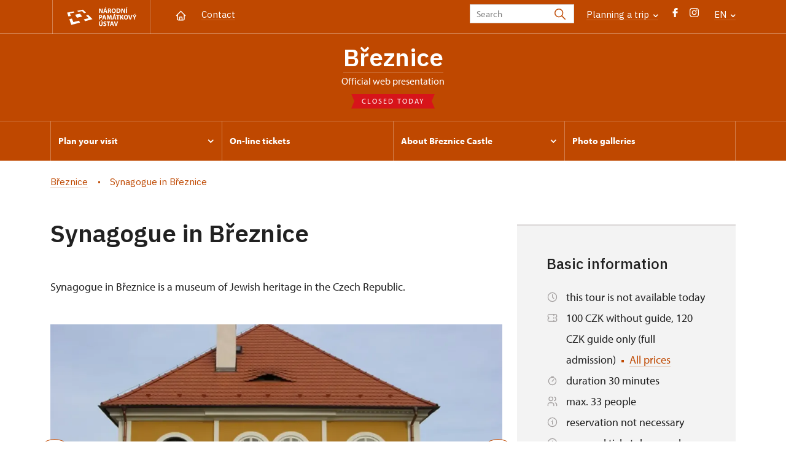

--- FILE ---
content_type: text/html; charset=UTF-8
request_url: https://www.zamek-breznice.cz/en/visitors-information/tours/9727-synagogue-in-breznice
body_size: 10759
content:
	<!DOCTYPE html>
	<html lang="en">
	<head>
								<script async src="https://www.googletagmanager.com/gtag/js?id=UA-77261824-3"></script>
	<script>
		window.dataLayer = window.dataLayer || [];
		function gtag() {dataLayer.push(arguments);}
		gtag('consent', 'default', {
			'ad_storage': 'denied',
			'analytics_storage': 'denied',
			'wait_for_update': 1000
		});
		gtag('js', new Date());
		gtag('config', 'UA-77261824-3');
	</script>
			
																																	
																																																																														
		<title>Synagogue in Březnice - </title>
		<meta property="og:type" content="label_website_page" />
<meta name="viewport" content="width=device-width,initial-scale=1" />
<meta http-equiv="Content-Type" content="text/html; charset=utf-8" />
<meta http-equiv="x-ua-compatible" content="ie=edge" />
<meta name="author" content="portadesign.cz" />
<meta property="twitter:card" content="summary_large_image" />
<meta property="og:image" content="https://www.zamek-breznice.cz/pamatky/breznice/synagoga/foto-sarda/image-thumb__5266__OgTagImage/breznice-synagoga-01.webp" />
<meta property="twitter:image" content="https://www.zamek-breznice.cz/pamatky/breznice/synagoga/foto-sarda/image-thumb__5266__TwitterImage/breznice-synagoga-01.webp" />
<meta property="og:url" content="https://www.zamek-breznice.cz/en/visitors-information/tours/9727-synagogue-in-breznice" />
<meta property="og:title" content="Synagogue in Březnice" />
<meta property="twitter:title" content="Synagogue in Březnice" />
<meta property="og:description" content="Synagogue in Breznice." />
<meta property="twitter:description" content="Synagogue in Breznice." />
<meta name="description" content="Synagogue in Breznice." />

						<link rel="preconnect" href="https://use.typekit.net">
<link rel="preconnect" href="https://fonts.googleapis.com">
<link rel="preconnect" href="https://fonts.gstatic.com" crossorigin>
<link rel="stylesheet" href="https://use.typekit.net/ayr3fgs.css">
<link rel="stylesheet" href="https://fonts.googleapis.com/css2?family=IBM+Plex+Sans:wght@400;500;600&display=swap">
				<link rel="apple-touch-icon" sizes="180x180" href="/apple-touch-icon.png">
<link rel="icon" type="image/png" sizes="32x32" href="/favicon-32x32.png">
<link rel="icon" type="image/png" sizes="16x16" href="/favicon-16x16.png">
<link rel="manifest" href="/site.webmanifest">
<link rel="mask-icon" href="/safari-pinned-tab.svg" color="#d92505">
<meta name="msapplication-TileColor" content="#ffffff">
<meta name="theme-color" content="#ffffff">
											<link href="/cache-buster-1698399558/static/css/jquery.fancybox.min.css" media="screen" rel="stylesheet" type="text/css" />
<link href="/cache-buster-1698399558/static/css/jquery.qtip.min.css" media="screen" rel="stylesheet" type="text/css" />
<link href="/cache-buster-1698399558/static/css/jperfect-scrollbar.min.css" media="screen" rel="stylesheet" type="text/css" />
<link href="/cache-buster-1698399558/static/css/jquery-ui.css" media="screen" rel="stylesheet" type="text/css" />
<link href="/cache-buster-1750125817/static/css/style.css" media="screen" rel="stylesheet" type="text/css" />
<link href="/cache-buster-1698399558/static/css/sight-patterns.css" media="screen" rel="stylesheet" type="text/css" />
<link href="/cache-buster-1698399558/static/css/devel-temp.css" media="screen" rel="stylesheet" type="text/css" />
<link href="/cache-buster-1698399558/static/css/print.css" media="print" rel="stylesheet" type="text/css" />
		
						<link rel="stylesheet" href="/build/grid.84fed404.css">
			<link rel="stylesheet" href="/build/styles.bfe436df.css">
		
	<link rel="stylesheet" href="/build/carousels.41978d01.css">

		
		<link rel="stylesheet" href="/static/js/lib/leaflet/leaflet.css"  crossorigin="" />
		<script src="/static/js/lib/leaflet/leaflet.js"  crossorigin=""></script>
		<script src="https://cdnjs.cloudflare.com/ajax/libs/leaflet-gpx/2.1.2/gpx.min.js" crossorigin=""></script>
	</head>
	<body class="tpl-en var-c">
										
		<div id="flash-messages">
			
<div class="container">
	</div>		</div>

																			<header class="header header-sight alt">
	<div class="h_1">
		<div class="container">
			<div class="row">
				<div class="col-md-12">
					<a href="https://www.npu.cz/en" class="logo-holder" title="Národní památkový ústav - Úvod" target="_self">
						<svg class="icon logo-horizontal">
							<use xlink:href="/static/svg/svg-sprite.svg#logo-horizontal" />
						</svg>
					</a>
					<nav class="main-nav" role="navigation">
						<ul>
							<li class="home">
								<a href="/en" class="icon-home" title="Úvod" target="_self">
									<?xml version="1.0" encoding="UTF-8"?>
<svg width="19px" height="19px" viewBox="0 0 19 19" version="1.1" xmlns="http://www.w3.org/2000/svg" xmlns:xlink="http://www.w3.org/1999/xlink">
    <g id="Page-1" stroke="none" stroke-width="1" fill="none" fill-rule="evenodd">
        <g id="pamatka_lista" transform="translate(-335.000000, -25.000000)">
            <g id="Group" transform="translate(335.000000, 25.000000)">
                <polygon id="Path" points="0 0 19 0 19 19 0 19"></polygon>
                <polyline id="Path" stroke="#FFFFFF" stroke-width="1.5" stroke-linecap="round" stroke-linejoin="round" points="3.95833333 9.5 2.375 9.5 9.5 2.375 16.625 9.5 15.0416667 9.5"></polyline>
                <path d="M3.95833333,9.5 L3.95833333,15.0416667 C3.95833333,15.9161175 4.66721581,16.625 5.54166667,16.625 L13.4583333,16.625 C14.3327842,16.625 15.0416667,15.9161175 15.0416667,15.0416667 L15.0416667,9.5" id="Path" stroke="#FFFFFF" stroke-width="1.5" stroke-linecap="round" stroke-linejoin="round"></path>
                <path d="M7.375,15.6249997 L7.375,12.6249997 C7.375,12.0727149 7.97195367,11.6249997 8.70833333,11.6249997 L10.0416667,11.6249997 C10.7780463,11.6249997 11.375,12.0727149 11.375,12.6249997 L11.375,15.6249997" id="Path" stroke="#FFFFFF" stroke-width="1.5" stroke-linecap="round" stroke-linejoin="round"></path>
            </g>
        </g>
    </g>
</svg>
								</a>
							</li>
															<li><a href="/en/plan-your-visit/contact">Contact</a></li>
													</ul>
					</nav>

					<div class="service-nav">
	<div class="search__head-form">
		
<form name="headSearch" method="get" action="https://www.npu.cz/en/search-results" class="search-form">

<input type="hidden" id="headSearch_page" name="headSearch[page]" value="1" />
<input type="text" id="headSearch_query" name="headSearch[query]" placeholder="Search" class="text form-input" />

<button type="submit" id="headSearch_send" name="headSearch[send]" class="submit search-submit"><span class="search-ico"></span></button>

<input type="hidden" id="headSearch_section" name="headSearch[section]" value="1273" /><input type="hidden" id="headSearch_offset" name="headSearch[offset]" value="0" /><input type="hidden" id="headSearch_type" name="headSearch[type]" /><input type="hidden" id="headSearch_formId" name="headSearch[formId]" /></form>
	</div>
			<div class="search-freq">
				<a href="javascript:void(0)" class="drop-trig" data-id="search-freq">
		Planning a&nbsp;trip
		<span class="ico"><svg height="5" viewBox="0 0 8 5" width="8" xmlns="http://www.w3.org/2000/svg"><path d="m0 0 3 3-3 3" fill="none" stroke="#fff" stroke-linecap="round" stroke-linejoin="round" stroke-width="1.5" transform="matrix(0 1 -1 0 6.75 1.25)"/></svg></span>
	</a>
			<div class="dropdown" id="search-freq" style="display: none;">
	<ul>
		<li>
			<a href="https://www.npu.cz/en/castles-and-chateaux">
				Planning a&nbsp;trip?
			</a>
		</li>
		<li>
			<a href="https://www.npu.cz/en/castles-and-chateaux/trip-suggestions">
				Recommended trips
			</a>
		</li>
		<li>
			<a href="https://www.npu.cz/en/castles-and-chateaux/list-of-heritage-sites">
				List of heritage sites
			</a>
		</li>
		<li>
			<a href="https://www.npu.cz/en/castles-and-chateaux/undiscovered-monuments">
				Undiscovered heritage
			</a>
		</li>
		<li>
			<a href="https://www.npu.cz/en/events">
				Events on sights
			</a>
		</li>
	</ul>
</div>
		</div>
		<ul class="socials">
			<li class="fb"><a href="https://www.facebook.com/ZamekBreznice" title="Facebook" target="_blank" class="no-after-icon"><span class="icon-wrap"><svg class="icon icon-fb"><use xlink:href="/static/svg/svg-sprite.svg#icon-fb" /></svg></span></a></li>
			<li class="in"><a href="https://www.instagram.com/explore/locations/157585344446555/statni-zamek-breznice/" title="Instagram" target="_blank" class="no-after-icon"><span class="icon-wrap"><svg class="icon icon-instagram"><use xlink:href="/static/svg/svg-sprite.svg#icon-instagram" /></svg></span></a></li>
	</ul>
	<div class="lng">
		
											
			
			<a href="javascript:void(0)" class="drop-trig" data-id="lng-drop">
			EN
			<span class="ico"><svg height="5" viewBox="0 0 8 5" width="8" xmlns="http://www.w3.org/2000/svg"><path d="m0 0 3 3-3 3" fill="none" stroke="#fff" stroke-linecap="round" stroke-linejoin="round" stroke-width="1.5" transform="matrix(0 1 -1 0 6.75 1.25)"/></svg></span>
		</a>
		<div class="dropdown" id="lng-drop" style="display: none;">
			<ul class="language">
																								<li>
							<a href="/cs" class="no-lng-warning" title="Česky" target="_self">
								CS
							</a>
						</li>
												</ul>
		</div>
	
	</div>
</div>
					<a class="nav-btn js-toggle-menu" type="button" aria-label="Mobilní menu" data-target="#mobile-menu">
						<span class="menu-text">MENU</span>
						<span class="menu-hamburger__lines">
							<span class="menu-hamburger__line" id="line1"></span>
							<span class="menu-hamburger__line" id="line2"></span>
							<span class="menu-hamburger__line" id="line3"></span>
						</span>
					</a>
				</div>
			</div>
		</div>
	</div>
</header>
<header class="header header-sight alt header-sight-bottom">
	<div class="header-overlay-wrap">
		<div class="header-overlay">
			<div class="h_2">
				<div class="container">
					<div class="row">
						<div class="col-md-12">
							<div class="section-head last">
								<h1 class="section__headline--center"><a href="/en">Březnice</a></h1>
								<p class="subhead">Official web presentation</p>
																	<a href="/en/plan-your-visit/opening-hours">
										<div class="status closed">
											Closed today
										</div>
									</a>
															</div>
						</div>
					</div>
				</div>
			</div>

			<div class="el-fix-wrap">
	<div class="h_3 el-fix">
		<div class="container">
			<div class="row">
				<div class="col-md-12">
					<nav class="block-nav std-nav" role="navigation">
						<ul id="sub-nav" class="ib level-0">
																								<li>
										<div class="pos-r">
											<a href="/en/plan-your-visit" data-id="2704" class="main-link">
												<span class="va-m">
													Plan your visit
																											<span class="ico"><svg height="5" viewBox="0 0 8 5" width="8" xmlns="http://www.w3.org/2000/svg"><path d="m0 0 3 3-3 3" fill="none" stroke="#fff" stroke-linecap="round" stroke-linejoin="round" stroke-width="1.5" transform="matrix(0 1 -1 0 6.75 1.25)"/></svg></span>
																									</span>
											</a>
																						<div class="sub-nav-wrap clearfix">
												<div class="sub-nav-item level-1" id="2704">
	<ul class="sub-nav">
					<li class="head">
				<a href="/en/plan-your-visit">Plan your visit</a>
			</li>
					<li>
				<a href="/en/plan-your-visit/tours">Tours</a>
			</li>
					<li>
				<a href="/en/plan-your-visit/opening-hours">Opening hours</a>
			</li>
					<li>
				<a href="/en/plan-your-visit/admission">Admission</a>
			</li>
					<li>
				<a href="/en/plan-your-visit/contact">Contact</a>
			</li>
			</ul>
</div>											</div>
																					</div>
									</li>
																																<li>
										<div class="pos-r">
											<a href="/en/online-tickets" class="main-link" target="_self">
												<span class="va-m">
													On-line tickets
																									</span>
											</a>
																					</div>
									</li>
																																<li>
										<div class="pos-r">
											<a href="/en/about" data-id="2705" class="main-link">
												<span class="va-m">
													About Březnice Castle
																											<span class="ico"><svg height="5" viewBox="0 0 8 5" width="8" xmlns="http://www.w3.org/2000/svg"><path d="m0 0 3 3-3 3" fill="none" stroke="#fff" stroke-linecap="round" stroke-linejoin="round" stroke-width="1.5" transform="matrix(0 1 -1 0 6.75 1.25)"/></svg></span>
																									</span>
											</a>
																						<div class="sub-nav-wrap clearfix">
												<div class="sub-nav-item level-1" id="2705">
	<ul class="sub-nav">
					<li class="head">
				<a href="/en/about">About Březnice Castle</a>
			</li>
					<li>
				<a href="/en/about/history">History</a>
			</li>
			</ul>
</div>											</div>
																					</div>
									</li>
																																<li>
										<div class="pos-r">
											<a href="/en/photogalleries" class="main-link" target="_self">
												<span class="va-m">
													Photo galleries
																									</span>
											</a>
																					</div>
									</li>
																				</nav>
				</div>
			</div>
		</div>
	</div>
</div>
					</div>
	</div>
</header>

		
		<main class="main-content sight">
																														<div class="breadcrumb breadcrumb-alt">
		<div class="container">
			<div class="breadcrumb__content">
															<a class="breadcrumb__content-item" href="/en"><span>Březnice</span></a>
																				<span class="breadcrumb__content-item">Synagogue in Březnice</span>
												</div> 		</div> 	</div> 
	

												
			
<div class="block">
	<div class="container">
		<div class="tour-circuit__detail">
			<div class="row">
				<div class="col-lg-8">
					<h1>
						Synagogue in Březnice
					</h1>
					<div class="perex">
						<p>Synagogue in Březnice is a&nbsp;museum of Jewish heritage in the Czech Republic. </p>
					</div>
					<div class="element-mobile">
						<div class="box__gray-border box__metadata box__sidebar">
							<h4>Basic information</h4>
							
<div class="tour-circuit__tag-info">
		<p>
		<span class="ico"><svg height="19" viewBox="0 0 19 19" width="19" xmlns="http://www.w3.org/2000/svg"><g fill="none" fill-rule="evenodd"><path d="m0 0h19v19h-19z"/><g stroke="#9d9999" stroke-linecap="round" stroke-linejoin="round" stroke-width="1.2"><circle cx="9.5" cy="9.5" r="7.125"/><path d="m9.5 5.54166667v3.95833333l2.375 2.375"/></g></g></svg></span>
		<span>
							this tour is not available today
								</span>
	</p>
	<p>
		<span class="ico"><?xml version="1.0" encoding="UTF-8"?>
<svg width="19px" height="19px" viewBox="0 0 19 19" version="1.1" xmlns="http://www.w3.org/2000/svg" xmlns:xlink="http://www.w3.org/1999/xlink">
    <title>4F17A2ED-8B52-4F67-8D80-EE0130BE50BE</title>
    <g id="Page-1" stroke="none" stroke-width="1" fill="none" fill-rule="evenodd">
        <g id="metadata" transform="translate(-442.000000, -3015.000000)">
            <g id="Group" transform="translate(442.000000, 3015.000000)">
                <polygon id="Path" points="0 0 19 0 19 19 0 19"></polygon>
                <line x1="11.875" y1="3.95833333" x2="11.875" y2="5.54166667" id="Path" stroke="#9D9999" stroke-width="1.2" stroke-linecap="round" stroke-linejoin="round"></line>
                <line x1="11.875" y1="8.70833333" x2="11.875" y2="10.2916667" id="Path" stroke="#9D9999" stroke-width="1.2" stroke-linecap="round" stroke-linejoin="round"></line>
                <line x1="11.875" y1="13.4583333" x2="11.875" y2="15.0416667" id="Path" stroke="#9D9999" stroke-width="1.2" stroke-linecap="round" stroke-linejoin="round"></line>
                <path d="M3.95833333,3.95833333 L15.0416667,3.95833333 C15.9161175,3.95833333 16.625,4.66721581 16.625,5.54166667 L16.625,7.91666667 C15.7505491,7.91666667 15.0416667,8.62554915 15.0416667,9.5 C15.0416667,10.3744509 15.7505491,11.0833333 16.625,11.0833333 L16.625,13.4583333 C16.625,14.3327842 15.9161175,15.0416667 15.0416667,15.0416667 L3.95833333,15.0416667 C3.08388248,15.0416667 2.375,14.3327842 2.375,13.4583333 L2.375,11.0833333 C3.24945085,11.0833333 3.95833333,10.3744509 3.95833333,9.5 C3.95833333,8.62554915 3.24945085,7.91666667 2.375,7.91666667 L2.375,5.54166667 C2.375,4.66721581 3.08388248,3.95833333 3.95833333,3.95833333" id="Path" stroke="#9D9999" stroke-width="1.2" stroke-linecap="round" stroke-linejoin="round"></path>
            </g>
        </g>
    </g>
</svg></span>
		<span>
			100 CZK without guide, 120 CZK guide only (full admission)
													<span class="ico-rectangle"><?xml version="1.0" encoding="UTF-8"?>
<svg width="4px" height="4px" viewBox="0 0 4 4" version="1.1" xmlns="http://www.w3.org/2000/svg" xmlns:xlink="http://www.w3.org/1999/xlink">
    <title>2F500991-B0F5-4AC5-9B90-2BBFBDCDFC45</title>
    <g id="Page-1" stroke="none" stroke-width="1" fill="none" fill-rule="evenodd">
        <g id="detail_okruhu" transform="translate(-1252.000000, -556.000000)" fill="currentColor">
            <rect id="Rectangle-Copy" x="1252" y="556" width="4" height="4"></rect>
        </g>
    </g>
</svg>
</span>
				<a href="#price-table">
					All prices
				</a>
					</span>
	</p>
			<p>
			<span class="ico"><?xml version="1.0" encoding="UTF-8"?>
<svg width="19px" height="19px" viewBox="0 0 19 19" version="1.1" xmlns="http://www.w3.org/2000/svg" xmlns:xlink="http://www.w3.org/1999/xlink">
    <title>71B5B7E7-ACEA-4214-84EB-20FF073CEC43</title>
    <g id="Page-1" stroke="none" stroke-width="1" fill="none" fill-rule="evenodd">
        <g id="vypis_okruhu" transform="translate(-1168.000000, -606.000000)">
            <g id="Group" transform="translate(1168.000000, 606.000000)">
                <polygon id="Path" points="0 0 19 0 19 19 0 19"></polygon>
                <circle id="Oval" stroke="#9D9999" stroke-width="1.2" stroke-linecap="round" stroke-linejoin="round" cx="9.5" cy="10.5" r="6.125"></circle>
                <line x1="10.5" y1="7.54166667" x2="10.5" y2="11.5" id="Path" stroke="#9D9999" stroke-width="1.2" stroke-linecap="round" stroke-linejoin="round" transform="translate(10.500000, 9.520833) rotate(45.000000) translate(-10.500000, -9.520833) "></line>
                <line x1="9.5" y1="0.541666667" x2="9.5" y2="4.5" id="Path" stroke="#9D9999" stroke-width="1.2" stroke-linecap="round" stroke-linejoin="round" transform="translate(9.500000, 2.520833) rotate(90.000000) translate(-9.500000, -2.520833) "></line>
            </g>
        </g>
    </g>
</svg></span>
			<span>duration 30 minutes</span>
		</p>
				<p>
			<span class="ico"><?xml version="1.0" encoding="UTF-8"?>
<svg width="19px" height="19px" viewBox="0 0 19 19" version="1.1" xmlns="http://www.w3.org/2000/svg" xmlns:xlink="http://www.w3.org/1999/xlink">
    <title>94D4AB38-6EA4-4B19-9C7F-17B845D49188</title>
    <g id="Page-1" stroke="none" stroke-width="1" fill="none" fill-rule="evenodd">
        <g id="vypis_okruhu" transform="translate(-1169.000000, -634.000000)">
            <g id="Group" transform="translate(1169.000000, 634.000000)">
                <polygon id="Path" points="0 0 19 0 19 19 0 19"></polygon>
                <circle id="Oval" stroke="#9D9999" stroke-width="1.2" stroke-linecap="round" stroke-linejoin="round" cx="7.125" cy="5.54166667" r="3.16666667"></circle>
                <path d="M2.375,16.625 L2.375,15.0416667 C2.375,13.292765 3.79276496,11.875 5.54166667,11.875 L8.70833333,11.875 C10.457235,11.875 11.875,13.292765 11.875,15.0416667 L11.875,16.625" id="Path" stroke="#9D9999" stroke-width="1.2" stroke-linecap="round" stroke-linejoin="round"></path>
                <path d="M12.6666667,2.47791667 C14.0678492,2.83667608 15.0478759,4.09924299 15.0478759,5.545625 C15.0478759,6.99200701 14.0678492,8.25457392 12.6666667,8.61333333" id="Path" stroke="#9D9999" stroke-width="1.2" stroke-linecap="round" stroke-linejoin="round"></path>
                <path d="M16.625,16.625 L16.625,15.0416667 C16.6167357,13.6044519 15.6416063,12.3530359 14.25,11.99375" id="Path" stroke="#9D9999" stroke-width="1.2" stroke-linecap="round" stroke-linejoin="round"></path>
            </g>
        </g>
    </g>
</svg></span>
			<span>
									max. 33 people
							</span>
		</p>
		<p>
		<span class="ico"><?xml version="1.0" encoding="UTF-8"?>
<svg width="19px" height="19px" viewBox="0 0 19 19" version="1.1" xmlns="http://www.w3.org/2000/svg" xmlns:xlink="http://www.w3.org/1999/xlink">
    <title>Group</title>
    <g id="Page-1" stroke="none" stroke-width="1" fill="none" fill-rule="evenodd">
        <g id="detail_okruhu" transform="translate(-1082.000000, -617.000000)">
            <g id="Group" transform="translate(1082.000000, 617.000000)">
                <polygon id="Path" points="0 0 19 0 19 19 0 19"></polygon>
                <circle id="Oval" stroke="#9D9999" stroke-width="1.2" stroke-linecap="round" stroke-linejoin="round" cx="9.5" cy="9.5" r="7.125"></circle>
                <line x1="9.5" y1="6.33333333" x2="9.50791667" y2="6.33333333" id="Path" stroke="#9D9999" stroke-width="1.2" stroke-linecap="round" stroke-linejoin="round"></line>
                <polyline id="Path" stroke="#9D9999" stroke-width="1.2" stroke-linecap="round" stroke-linejoin="round" points="8.70833333 8.5 9.5 8.5 9.5 12.6666667 10.2916667 12.6666667"></polyline>
            </g>
        </g>
    </g>
</svg></span>
		<span>
							reservation not necessary
											</span>
	</p>
		<p>
		<span class="ico"><?xml version="1.0" encoding="UTF-8"?>
<svg width="19px" height="19px" viewBox="0 0 19 19" version="1.1" xmlns="http://www.w3.org/2000/svg" xmlns:xlink="http://www.w3.org/1999/xlink">
    <title>Group</title>
    <g id="Page-1" stroke="none" stroke-width="1" fill="none" fill-rule="evenodd">
        <g id="detail_okruhu" transform="translate(-1082.000000, -617.000000)">
            <g id="Group" transform="translate(1082.000000, 617.000000)">
                <polygon id="Path" points="0 0 19 0 19 19 0 19"></polygon>
                <circle id="Oval" stroke="#9D9999" stroke-width="1.2" stroke-linecap="round" stroke-linejoin="round" cx="9.5" cy="9.5" r="7.125"></circle>
                <line x1="9.5" y1="6.33333333" x2="9.50791667" y2="6.33333333" id="Path" stroke="#9D9999" stroke-width="1.2" stroke-linecap="round" stroke-linejoin="round"></line>
                <polyline id="Path" stroke="#9D9999" stroke-width="1.2" stroke-linecap="round" stroke-linejoin="round" points="8.70833333 8.5 9.5 8.5 9.5 12.6666667 10.2916667 12.6666667"></polyline>
            </g>
        </g>
    </g>
</svg></span>
		<span>
							seasonal ticket does apply
					</span>
	</p>
	</div>
							
						</div>
					</div>
																<div class="tour-circuit__gallery">
							<div class="position-relative">
								<div class="c-slider">
									<div class="c-slider__content gallery-slider" id="gallery-tour-circuit" data-items="gallery-tour-circuit">
										
			
	<div class="c-slide c-slide__tourCircuit">
		<div class="item no-caption">
			<a href="/pamatky/breznice/synagoga/foto-ja/dscn2565.jpg"
			   class="img no-after-icon"
			   rel="tour-gallery"
			   title="">
				<img width="1000" height="600" alt="" src="/pamatky/breznice/synagoga/foto-ja/image-thumb__5287__TourCircuitGallerySlider/dscn2565.webp" srcset="/pamatky/breznice/synagoga/foto-ja/image-thumb__5287__TourCircuitGallerySlider/dscn2565.webp 1x, /pamatky/breznice/synagoga/foto-ja/image-thumb__5287__TourCircuitGallerySlider/dscn2565@2x.webp 2x" />
			</a>
					</div>
	</div>
			
	<div class="c-slide c-slide__tourCircuit">
		<div class="item no-caption">
			<a href="/pamatky/breznice/synagoga/foto-ja/dscn2567.jpg"
			   class="img no-after-icon"
			   rel="tour-gallery"
			   title="">
				<img width="1000" height="600" alt="" src="/pamatky/breznice/synagoga/foto-ja/image-thumb__5286__TourCircuitGallerySlider/dscn2567.webp" srcset="/pamatky/breznice/synagoga/foto-ja/image-thumb__5286__TourCircuitGallerySlider/dscn2567.webp 1x, /pamatky/breznice/synagoga/foto-ja/image-thumb__5286__TourCircuitGallerySlider/dscn2567@2x.webp 2x" />
			</a>
					</div>
	</div>
			
	<div class="c-slide c-slide__tourCircuit">
		<div class="item no-caption">
			<a href="/pamatky/breznice/synagoga/foto-ja/dscn2568.jpg"
			   class="img no-after-icon"
			   rel="tour-gallery"
			   title="">
				<img width="1000" height="600" alt="" src="/pamatky/breznice/synagoga/foto-ja/image-thumb__5284__TourCircuitGallerySlider/dscn2568.webp" srcset="/pamatky/breznice/synagoga/foto-ja/image-thumb__5284__TourCircuitGallerySlider/dscn2568.webp 1x, /pamatky/breznice/synagoga/foto-ja/image-thumb__5284__TourCircuitGallerySlider/dscn2568@2x.webp 2x" />
			</a>
					</div>
	</div>
			
	<div class="c-slide c-slide__tourCircuit">
		<div class="item no-caption">
			<a href="/pamatky/breznice/synagoga/foto-ja/dscn2569.jpg"
			   class="img no-after-icon"
			   rel="tour-gallery"
			   title="">
				<img width="1000" height="600" alt="" src="/pamatky/breznice/synagoga/foto-ja/image-thumb__5288__TourCircuitGallerySlider/dscn2569.webp" srcset="/pamatky/breznice/synagoga/foto-ja/image-thumb__5288__TourCircuitGallerySlider/dscn2569.webp 1x, /pamatky/breznice/synagoga/foto-ja/image-thumb__5288__TourCircuitGallerySlider/dscn2569@2x.webp 2x" />
			</a>
					</div>
	</div>
			
	<div class="c-slide c-slide__tourCircuit">
		<div class="item no-caption">
			<a href="/pamatky/breznice/synagoga/foto-ja/dscn2570.jpg"
			   class="img no-after-icon"
			   rel="tour-gallery"
			   title="">
				<img width="1000" height="600" alt="" src="/pamatky/breznice/synagoga/foto-ja/image-thumb__5283__TourCircuitGallerySlider/dscn2570.webp" srcset="/pamatky/breznice/synagoga/foto-ja/image-thumb__5283__TourCircuitGallerySlider/dscn2570.webp 1x, /pamatky/breznice/synagoga/foto-ja/image-thumb__5283__TourCircuitGallerySlider/dscn2570@2x.webp 2x" />
			</a>
					</div>
	</div>
			
	<div class="c-slide c-slide__tourCircuit">
		<div class="item no-caption">
			<a href="/pamatky/breznice/synagoga/foto-ja/dscn2571.jpg"
			   class="img no-after-icon"
			   rel="tour-gallery"
			   title="">
				<img width="1000" height="600" alt="" src="/pamatky/breznice/synagoga/foto-ja/image-thumb__5285__TourCircuitGallerySlider/dscn2571.webp" srcset="/pamatky/breznice/synagoga/foto-ja/image-thumb__5285__TourCircuitGallerySlider/dscn2571.webp 1x, /pamatky/breznice/synagoga/foto-ja/image-thumb__5285__TourCircuitGallerySlider/dscn2571@2x.webp 2x" />
			</a>
					</div>
	</div>
			
	<div class="c-slide c-slide__tourCircuit">
		<div class="item no-caption">
			<a href="/pamatky/breznice/synagoga/foto-ja/dscn2573.jpg"
			   class="img no-after-icon"
			   rel="tour-gallery"
			   title="">
				<img width="1000" height="600" alt="" src="/pamatky/breznice/synagoga/foto-ja/image-thumb__5290__TourCircuitGallerySlider/dscn2573.webp" srcset="/pamatky/breznice/synagoga/foto-ja/image-thumb__5290__TourCircuitGallerySlider/dscn2573.webp 1x, /pamatky/breznice/synagoga/foto-ja/image-thumb__5290__TourCircuitGallerySlider/dscn2573@2x.webp 2x" />
			</a>
					</div>
	</div>
			
	<div class="c-slide c-slide__tourCircuit">
		<div class="item no-caption">
			<a href="/pamatky/breznice/synagoga/foto-ja/dscn2574.jpg"
			   class="img no-after-icon"
			   rel="tour-gallery"
			   title="">
				<img width="1000" height="600" alt="" src="/pamatky/breznice/synagoga/foto-ja/image-thumb__5289__TourCircuitGallerySlider/dscn2574.webp" srcset="/pamatky/breznice/synagoga/foto-ja/image-thumb__5289__TourCircuitGallerySlider/dscn2574.webp 1x, /pamatky/breznice/synagoga/foto-ja/image-thumb__5289__TourCircuitGallerySlider/dscn2574@2x.webp 2x" />
			</a>
					</div>
	</div>
			
	<div class="c-slide c-slide__tourCircuit">
		<div class="item no-caption">
			<a href="/pamatky/breznice/synagoga/foto-ja/dscn2575.jpg"
			   class="img no-after-icon"
			   rel="tour-gallery"
			   title="">
				<img width="1000" height="600" alt="" src="/pamatky/breznice/synagoga/foto-ja/image-thumb__5291__TourCircuitGallerySlider/dscn2575.webp" srcset="/pamatky/breznice/synagoga/foto-ja/image-thumb__5291__TourCircuitGallerySlider/dscn2575.webp 1x, /pamatky/breznice/synagoga/foto-ja/image-thumb__5291__TourCircuitGallerySlider/dscn2575@2x.webp 2x" />
			</a>
					</div>
	</div>
			
	<div class="c-slide c-slide__tourCircuit">
		<div class="item no-caption">
			<a href="/pamatky/breznice/synagoga/foto-ja/dscn2578.jpg"
			   class="img no-after-icon"
			   rel="tour-gallery"
			   title="">
				<img width="1000" height="600" alt="" src="/pamatky/breznice/synagoga/foto-ja/image-thumb__5292__TourCircuitGallerySlider/dscn2578.webp" srcset="/pamatky/breznice/synagoga/foto-ja/image-thumb__5292__TourCircuitGallerySlider/dscn2578.webp 1x, /pamatky/breznice/synagoga/foto-ja/image-thumb__5292__TourCircuitGallerySlider/dscn2578@2x.webp 2x" />
			</a>
					</div>
	</div>
			
	<div class="c-slide c-slide__tourCircuit">
		<div class="item no-caption">
			<a href="/pamatky/breznice/synagoga/foto-sarda/breznice-synagoga-05.jpg"
			   class="img no-after-icon"
			   rel="tour-gallery"
			   title="">
				<img width="1000" height="600" alt="" src="/pamatky/breznice/synagoga/foto-sarda/image-thumb__5267__TourCircuitGallerySlider/breznice-synagoga-05.webp" srcset="/pamatky/breznice/synagoga/foto-sarda/image-thumb__5267__TourCircuitGallerySlider/breznice-synagoga-05.webp 1x, /pamatky/breznice/synagoga/foto-sarda/image-thumb__5267__TourCircuitGallerySlider/breznice-synagoga-05@2x.webp 2x" />
			</a>
					</div>
	</div>
			
	<div class="c-slide c-slide__tourCircuit">
		<div class="item no-caption">
			<a href="/pamatky/breznice/synagoga/foto-sarda/breznice-synagoga-06.jpg"
			   class="img no-after-icon"
			   rel="tour-gallery"
			   title="">
				<img width="1000" height="600" alt="" src="/pamatky/breznice/synagoga/foto-sarda/image-thumb__5264__TourCircuitGallerySlider/breznice-synagoga-06.webp" srcset="/pamatky/breznice/synagoga/foto-sarda/image-thumb__5264__TourCircuitGallerySlider/breznice-synagoga-06.webp 1x, /pamatky/breznice/synagoga/foto-sarda/image-thumb__5264__TourCircuitGallerySlider/breznice-synagoga-06@2x.webp 2x" />
			</a>
					</div>
	</div>
									</div>
								</div>
								<div class="slider-arrows">
									<span class="slider-arrow slider-arrow--left js-control-prev" data-target="gallery-tour-circuit" role="button" aria-label="Předchozí slide"><svg height="19" viewBox="0 0 19 19" width="19" xmlns="http://www.w3.org/2000/svg"><g fill="none" transform="matrix(-1 0 0 1 19 0)" stroke="currentColor" stroke-linecap="round" stroke-linejoin="round" stroke-width="1.5"><path d="m3.958333 9.5h11.083334"/><path d="m10.291667 14.25 4.75-4.75"/><path d="m10.291667 4.75 4.75 4.75"/></g></svg>
</span>
									<span class="slider-arrow slider-arrow--right js-control-next" data-target="gallery-tour-circuit" role="button" aria-label="Další slide"><svg height="19" viewBox="0 0 19 19" width="19" xmlns="http://www.w3.org/2000/svg"><g stroke="currentColor" stroke-linecap="round" stroke-linejoin="round" stroke-width="1.5" fill="none"><path d="m3.958333 9.5h11.083334"/><path d="m10.291667 14.25 4.75-4.75"/><path d="m10.291667 4.75 4.75 4.75"/></g></svg>
</span>
								</div>
							</div>
						</div>
										
					
					<div class="tour-circuit__admission" id="price-table">
									<h2>Admission</h2>
								
		<h5>
			without guide
		</h5>
					<div class="price-table mb-30">
				<div class="accordion collapsible">
					<div class="item no-border">
						<div class="item-head">
							<ul class="line-list price-list">
																										<li>
										Category
										<span class="price">Price</span>
									</li>
																		<li>
										Adults 25 up to 64 years 
										<span class="price">100 CZK</span>
									</li>
																		<li>
										Seniors 65+
										<span class="price">80 CZK</span>
									</li>
																		<li>
										Youth 18 up to 24 years
										<span class="price">80 CZK</span>
									</li>
																		<li>
										Persons with disabilities with valid identification card/certificate
										<span class="price">80 CZK</span>
									</li>
																		<li>
										Children 6 up to 17 years
										<span class="price">30 CZK</span>
									</li>
																								</ul>
						</div>
						<div class="item-content">
															<ul class="line-list price-list">
																			<li>
											Children under 5 years
											<span class="price">free</span>
										</li>
																			<li>
											Person accompanying a disabled person 
											<span class="price">free</span>
										</li>
																			<li>
											Person accompanying a school group of 15 pupils/students 
											<span class="price">free</span>
										</li>
																			<li>
											Guide accompanying a group of at least 15 persons
											<span class="price">free</span>
										</li>
																			<li>
											&quot;MK ČR&quot; card *
											<span class="price">not available</span>
										</li>
																			<li>
											ICOMOS card *
											<span class="price">not available</span>
										</li>
																			<li>
											Seasonal NPÚ ticket
											<span class="price">free</span>
										</li>
																			<li>
											Single NPÚ tickets
											<span class="price">free</span>
										</li>
																			<li>
											NPÚ card 
											<span class="price">free</span>
										</li>
																			<li>
											&quot;Náš člověk&quot; card * 
											<span class="price">free</span>
										</li>
																			<li>
											* Valid only for one person (card holder)
											<span class="price"></span>
										</li>
																	</ul>
													</div>
													<div class="more-wrapper">
								<a class="more more-link" href="#">
									<span class="icon"><svg height="34" viewBox="0 0 34 34" width="34" xmlns="http://www.w3.org/2000/svg"><g fill="none" fill-rule="evenodd"><path d="m0 0h34v34h-34z"/><g stroke="currentColor" stroke-linecap="round" stroke-linejoin="round" stroke-width="1.5"><path d="m17 7.083333v19.833334"/><path d="m7.083333 17h19.833334"/></g></g></svg></span>
									<span class="text" data-more="Show next" data-less="Show less">Show next</span>
								</a>
							</div>
											</div>
				</div>
			</div>
		
							
		<h5>
			guide only
		</h5>
					<div class="price-table mb-30">
				<div class="accordion collapsible">
					<div class="item no-border">
						<div class="item-head">
							<ul class="line-list price-list">
																										<li>
										Category
										<span class="price">Price</span>
									</li>
																		<li>
										Adults 25 up to 64 years 
										<span class="price">120 CZK</span>
									</li>
																		<li>
										Seniors 65+
										<span class="price">100 CZK</span>
									</li>
																		<li>
										Youth 18 up to 24 years
										<span class="price">100 CZK</span>
									</li>
																		<li>
										Persons with disabilities with valid identification card/certificate
										<span class="price">100 CZK</span>
									</li>
																		<li>
										Children 6 up to 17 years
										<span class="price">40 CZK</span>
									</li>
																								</ul>
						</div>
						<div class="item-content">
															<ul class="line-list price-list">
																			<li>
											Children under 5 years
											<span class="price">free</span>
										</li>
																			<li>
											Person accompanying a disabled person 
											<span class="price">free</span>
										</li>
																			<li>
											Person accompanying a school group of 15 pupils/students 
											<span class="price">free</span>
										</li>
																			<li>
											Guide accompanying a group of at least 15 persons
											<span class="price">free</span>
										</li>
																			<li>
											&quot;MK ČR&quot; card *
											<span class="price">not available</span>
										</li>
																			<li>
											ICOMOS card *
											<span class="price">not available</span>
										</li>
																			<li>
											Seasonal NPÚ ticket
											<span class="price">free</span>
										</li>
																			<li>
											Single NPÚ tickets
											<span class="price">free</span>
										</li>
																			<li>
											NPÚ card 
											<span class="price">free</span>
										</li>
																			<li>
											&quot;Náš člověk&quot; card * 
											<span class="price">free</span>
										</li>
																			<li>
											* Valid only for one person (card holder)
											<span class="price"></span>
										</li>
																	</ul>
													</div>
													<div class="more-wrapper">
								<a class="more more-link" href="#">
									<span class="icon"><svg height="34" viewBox="0 0 34 34" width="34" xmlns="http://www.w3.org/2000/svg"><g fill="none" fill-rule="evenodd"><path d="m0 0h34v34h-34z"/><g stroke="currentColor" stroke-linecap="round" stroke-linejoin="round" stroke-width="1.5"><path d="m17 7.083333v19.833334"/><path d="m7.083333 17h19.833334"/></g></g></svg></span>
									<span class="text" data-more="Show next" data-less="Show less">Show next</span>
								</a>
							</div>
											</div>
				</div>
			</div>
		
	
					</div>
				</div>
				<div class="col-lg-4">
					<div class="sidebar">
						<div class="element-desktop">
							<div class="box__gray-border box__metadata box__sidebar">
								<h4>Basic information</h4>
								
<div class="tour-circuit__tag-info">
		<p>
		<span class="ico"><svg height="19" viewBox="0 0 19 19" width="19" xmlns="http://www.w3.org/2000/svg"><g fill="none" fill-rule="evenodd"><path d="m0 0h19v19h-19z"/><g stroke="#9d9999" stroke-linecap="round" stroke-linejoin="round" stroke-width="1.2"><circle cx="9.5" cy="9.5" r="7.125"/><path d="m9.5 5.54166667v3.95833333l2.375 2.375"/></g></g></svg></span>
		<span>
							this tour is not available today
								</span>
	</p>
	<p>
		<span class="ico"><?xml version="1.0" encoding="UTF-8"?>
<svg width="19px" height="19px" viewBox="0 0 19 19" version="1.1" xmlns="http://www.w3.org/2000/svg" xmlns:xlink="http://www.w3.org/1999/xlink">
    <title>4F17A2ED-8B52-4F67-8D80-EE0130BE50BE</title>
    <g id="Page-1" stroke="none" stroke-width="1" fill="none" fill-rule="evenodd">
        <g id="metadata" transform="translate(-442.000000, -3015.000000)">
            <g id="Group" transform="translate(442.000000, 3015.000000)">
                <polygon id="Path" points="0 0 19 0 19 19 0 19"></polygon>
                <line x1="11.875" y1="3.95833333" x2="11.875" y2="5.54166667" id="Path" stroke="#9D9999" stroke-width="1.2" stroke-linecap="round" stroke-linejoin="round"></line>
                <line x1="11.875" y1="8.70833333" x2="11.875" y2="10.2916667" id="Path" stroke="#9D9999" stroke-width="1.2" stroke-linecap="round" stroke-linejoin="round"></line>
                <line x1="11.875" y1="13.4583333" x2="11.875" y2="15.0416667" id="Path" stroke="#9D9999" stroke-width="1.2" stroke-linecap="round" stroke-linejoin="round"></line>
                <path d="M3.95833333,3.95833333 L15.0416667,3.95833333 C15.9161175,3.95833333 16.625,4.66721581 16.625,5.54166667 L16.625,7.91666667 C15.7505491,7.91666667 15.0416667,8.62554915 15.0416667,9.5 C15.0416667,10.3744509 15.7505491,11.0833333 16.625,11.0833333 L16.625,13.4583333 C16.625,14.3327842 15.9161175,15.0416667 15.0416667,15.0416667 L3.95833333,15.0416667 C3.08388248,15.0416667 2.375,14.3327842 2.375,13.4583333 L2.375,11.0833333 C3.24945085,11.0833333 3.95833333,10.3744509 3.95833333,9.5 C3.95833333,8.62554915 3.24945085,7.91666667 2.375,7.91666667 L2.375,5.54166667 C2.375,4.66721581 3.08388248,3.95833333 3.95833333,3.95833333" id="Path" stroke="#9D9999" stroke-width="1.2" stroke-linecap="round" stroke-linejoin="round"></path>
            </g>
        </g>
    </g>
</svg></span>
		<span>
			100 CZK without guide, 120 CZK guide only (full admission)
													<span class="ico-rectangle"><?xml version="1.0" encoding="UTF-8"?>
<svg width="4px" height="4px" viewBox="0 0 4 4" version="1.1" xmlns="http://www.w3.org/2000/svg" xmlns:xlink="http://www.w3.org/1999/xlink">
    <title>2F500991-B0F5-4AC5-9B90-2BBFBDCDFC45</title>
    <g id="Page-1" stroke="none" stroke-width="1" fill="none" fill-rule="evenodd">
        <g id="detail_okruhu" transform="translate(-1252.000000, -556.000000)" fill="currentColor">
            <rect id="Rectangle-Copy" x="1252" y="556" width="4" height="4"></rect>
        </g>
    </g>
</svg>
</span>
				<a href="#price-table">
					All prices
				</a>
					</span>
	</p>
			<p>
			<span class="ico"><?xml version="1.0" encoding="UTF-8"?>
<svg width="19px" height="19px" viewBox="0 0 19 19" version="1.1" xmlns="http://www.w3.org/2000/svg" xmlns:xlink="http://www.w3.org/1999/xlink">
    <title>71B5B7E7-ACEA-4214-84EB-20FF073CEC43</title>
    <g id="Page-1" stroke="none" stroke-width="1" fill="none" fill-rule="evenodd">
        <g id="vypis_okruhu" transform="translate(-1168.000000, -606.000000)">
            <g id="Group" transform="translate(1168.000000, 606.000000)">
                <polygon id="Path" points="0 0 19 0 19 19 0 19"></polygon>
                <circle id="Oval" stroke="#9D9999" stroke-width="1.2" stroke-linecap="round" stroke-linejoin="round" cx="9.5" cy="10.5" r="6.125"></circle>
                <line x1="10.5" y1="7.54166667" x2="10.5" y2="11.5" id="Path" stroke="#9D9999" stroke-width="1.2" stroke-linecap="round" stroke-linejoin="round" transform="translate(10.500000, 9.520833) rotate(45.000000) translate(-10.500000, -9.520833) "></line>
                <line x1="9.5" y1="0.541666667" x2="9.5" y2="4.5" id="Path" stroke="#9D9999" stroke-width="1.2" stroke-linecap="round" stroke-linejoin="round" transform="translate(9.500000, 2.520833) rotate(90.000000) translate(-9.500000, -2.520833) "></line>
            </g>
        </g>
    </g>
</svg></span>
			<span>duration 30 minutes</span>
		</p>
				<p>
			<span class="ico"><?xml version="1.0" encoding="UTF-8"?>
<svg width="19px" height="19px" viewBox="0 0 19 19" version="1.1" xmlns="http://www.w3.org/2000/svg" xmlns:xlink="http://www.w3.org/1999/xlink">
    <title>94D4AB38-6EA4-4B19-9C7F-17B845D49188</title>
    <g id="Page-1" stroke="none" stroke-width="1" fill="none" fill-rule="evenodd">
        <g id="vypis_okruhu" transform="translate(-1169.000000, -634.000000)">
            <g id="Group" transform="translate(1169.000000, 634.000000)">
                <polygon id="Path" points="0 0 19 0 19 19 0 19"></polygon>
                <circle id="Oval" stroke="#9D9999" stroke-width="1.2" stroke-linecap="round" stroke-linejoin="round" cx="7.125" cy="5.54166667" r="3.16666667"></circle>
                <path d="M2.375,16.625 L2.375,15.0416667 C2.375,13.292765 3.79276496,11.875 5.54166667,11.875 L8.70833333,11.875 C10.457235,11.875 11.875,13.292765 11.875,15.0416667 L11.875,16.625" id="Path" stroke="#9D9999" stroke-width="1.2" stroke-linecap="round" stroke-linejoin="round"></path>
                <path d="M12.6666667,2.47791667 C14.0678492,2.83667608 15.0478759,4.09924299 15.0478759,5.545625 C15.0478759,6.99200701 14.0678492,8.25457392 12.6666667,8.61333333" id="Path" stroke="#9D9999" stroke-width="1.2" stroke-linecap="round" stroke-linejoin="round"></path>
                <path d="M16.625,16.625 L16.625,15.0416667 C16.6167357,13.6044519 15.6416063,12.3530359 14.25,11.99375" id="Path" stroke="#9D9999" stroke-width="1.2" stroke-linecap="round" stroke-linejoin="round"></path>
            </g>
        </g>
    </g>
</svg></span>
			<span>
									max. 33 people
							</span>
		</p>
		<p>
		<span class="ico"><?xml version="1.0" encoding="UTF-8"?>
<svg width="19px" height="19px" viewBox="0 0 19 19" version="1.1" xmlns="http://www.w3.org/2000/svg" xmlns:xlink="http://www.w3.org/1999/xlink">
    <title>Group</title>
    <g id="Page-1" stroke="none" stroke-width="1" fill="none" fill-rule="evenodd">
        <g id="detail_okruhu" transform="translate(-1082.000000, -617.000000)">
            <g id="Group" transform="translate(1082.000000, 617.000000)">
                <polygon id="Path" points="0 0 19 0 19 19 0 19"></polygon>
                <circle id="Oval" stroke="#9D9999" stroke-width="1.2" stroke-linecap="round" stroke-linejoin="round" cx="9.5" cy="9.5" r="7.125"></circle>
                <line x1="9.5" y1="6.33333333" x2="9.50791667" y2="6.33333333" id="Path" stroke="#9D9999" stroke-width="1.2" stroke-linecap="round" stroke-linejoin="round"></line>
                <polyline id="Path" stroke="#9D9999" stroke-width="1.2" stroke-linecap="round" stroke-linejoin="round" points="8.70833333 8.5 9.5 8.5 9.5 12.6666667 10.2916667 12.6666667"></polyline>
            </g>
        </g>
    </g>
</svg></span>
		<span>
							reservation not necessary
											</span>
	</p>
		<p>
		<span class="ico"><?xml version="1.0" encoding="UTF-8"?>
<svg width="19px" height="19px" viewBox="0 0 19 19" version="1.1" xmlns="http://www.w3.org/2000/svg" xmlns:xlink="http://www.w3.org/1999/xlink">
    <title>Group</title>
    <g id="Page-1" stroke="none" stroke-width="1" fill="none" fill-rule="evenodd">
        <g id="detail_okruhu" transform="translate(-1082.000000, -617.000000)">
            <g id="Group" transform="translate(1082.000000, 617.000000)">
                <polygon id="Path" points="0 0 19 0 19 19 0 19"></polygon>
                <circle id="Oval" stroke="#9D9999" stroke-width="1.2" stroke-linecap="round" stroke-linejoin="round" cx="9.5" cy="9.5" r="7.125"></circle>
                <line x1="9.5" y1="6.33333333" x2="9.50791667" y2="6.33333333" id="Path" stroke="#9D9999" stroke-width="1.2" stroke-linecap="round" stroke-linejoin="round"></line>
                <polyline id="Path" stroke="#9D9999" stroke-width="1.2" stroke-linecap="round" stroke-linejoin="round" points="8.70833333 8.5 9.5 8.5 9.5 12.6666667 10.2916667 12.6666667"></polyline>
            </g>
        </g>
    </g>
</svg></span>
		<span>
							seasonal ticket does apply
					</span>
	</p>
	</div>
								
							</div>
						</div>
					</div>
				</div>
			</div>
		</div>
	</div>
</div>

	<div class="block">
		<div class="container">
			<div class="line-divider"></div>
		</div>
	</div>
	<div class="block">
		<div class="container">
			<div class="tour-circuit">
				<div class="row">
					<div class="col-md-12">
						<h2>Other tours</h2>
						<div class="tour-circuit__list">
																																							
<div class="tour-circuit__item">
	<div class="img">
		<a href="/en/visitors-information/tours/1577-the-castle-interiors-basic-tour-i">
			<img width="700" height="400" alt="" src="/pamatky/breznice/fotogalerie/exteriery-a-interiery-nove-foto-kriz/image-thumb__155088__TourCircuitPreviewImage/renesancni-jidelna-i.webp" srcset="/pamatky/breznice/fotogalerie/exteriery-a-interiery-nove-foto-kriz/image-thumb__155088__TourCircuitPreviewImage/renesancni-jidelna-i.webp 1x, /pamatky/breznice/fotogalerie/exteriery-a-interiery-nove-foto-kriz/image-thumb__155088__TourCircuitPreviewImage/renesancni-jidelna-i@2x.webp 2x" />
		</a>
	</div>
	<div class="text">
		<div class="head">
			<h2>
				<a href="/en/visitors-information/tours/1577-the-castle-interiors-basic-tour-i">
					1. The castle interiors (basic tour I.)
				</a>
			</h2>
		</div>
		<div class="content">
			<div class="perex">
				<p>The interiors show the history of aristocratic families and the architectural and artistic development of historical styles from Gothic, Renaissance, Baroque, Rococo, Classicism, Empire and Biedermeier.</p>
			</div>
			<div class="info">
				
<div class="tour-circuit__tag-info">
		<p>
		<span class="ico"><svg height="19" viewBox="0 0 19 19" width="19" xmlns="http://www.w3.org/2000/svg"><g fill="none" fill-rule="evenodd"><path d="m0 0h19v19h-19z"/><g stroke="#9d9999" stroke-linecap="round" stroke-linejoin="round" stroke-width="1.2"><circle cx="9.5" cy="9.5" r="7.125"/><path d="m9.5 5.54166667v3.95833333l2.375 2.375"/></g></g></svg></span>
		<span>
							this tour is not available today
								</span>
	</p>
	<p>
		<span class="ico"><?xml version="1.0" encoding="UTF-8"?>
<svg width="19px" height="19px" viewBox="0 0 19 19" version="1.1" xmlns="http://www.w3.org/2000/svg" xmlns:xlink="http://www.w3.org/1999/xlink">
    <title>4F17A2ED-8B52-4F67-8D80-EE0130BE50BE</title>
    <g id="Page-1" stroke="none" stroke-width="1" fill="none" fill-rule="evenodd">
        <g id="metadata" transform="translate(-442.000000, -3015.000000)">
            <g id="Group" transform="translate(442.000000, 3015.000000)">
                <polygon id="Path" points="0 0 19 0 19 19 0 19"></polygon>
                <line x1="11.875" y1="3.95833333" x2="11.875" y2="5.54166667" id="Path" stroke="#9D9999" stroke-width="1.2" stroke-linecap="round" stroke-linejoin="round"></line>
                <line x1="11.875" y1="8.70833333" x2="11.875" y2="10.2916667" id="Path" stroke="#9D9999" stroke-width="1.2" stroke-linecap="round" stroke-linejoin="round"></line>
                <line x1="11.875" y1="13.4583333" x2="11.875" y2="15.0416667" id="Path" stroke="#9D9999" stroke-width="1.2" stroke-linecap="round" stroke-linejoin="round"></line>
                <path d="M3.95833333,3.95833333 L15.0416667,3.95833333 C15.9161175,3.95833333 16.625,4.66721581 16.625,5.54166667 L16.625,7.91666667 C15.7505491,7.91666667 15.0416667,8.62554915 15.0416667,9.5 C15.0416667,10.3744509 15.7505491,11.0833333 16.625,11.0833333 L16.625,13.4583333 C16.625,14.3327842 15.9161175,15.0416667 15.0416667,15.0416667 L3.95833333,15.0416667 C3.08388248,15.0416667 2.375,14.3327842 2.375,13.4583333 L2.375,11.0833333 C3.24945085,11.0833333 3.95833333,10.3744509 3.95833333,9.5 C3.95833333,8.62554915 3.24945085,7.91666667 2.375,7.91666667 L2.375,5.54166667 C2.375,4.66721581 3.08388248,3.95833333 3.95833333,3.95833333" id="Path" stroke="#9D9999" stroke-width="1.2" stroke-linecap="round" stroke-linejoin="round"></path>
            </g>
        </g>
    </g>
</svg></span>
		<span>
			160 CZK (full admission)
										<span class="ico-rectangle"><?xml version="1.0" encoding="UTF-8"?>
<svg width="4px" height="4px" viewBox="0 0 4 4" version="1.1" xmlns="http://www.w3.org/2000/svg" xmlns:xlink="http://www.w3.org/1999/xlink">
    <title>2F500991-B0F5-4AC5-9B90-2BBFBDCDFC45</title>
    <g id="Page-1" stroke="none" stroke-width="1" fill="none" fill-rule="evenodd">
        <g id="detail_okruhu" transform="translate(-1252.000000, -556.000000)" fill="currentColor">
            <rect id="Rectangle-Copy" x="1252" y="556" width="4" height="4"></rect>
        </g>
    </g>
</svg>
</span>
				<a href="https://weblist-npu.colosseum.eu/tours?mrsid=99&language=en-GB" target="_blank" class="action no-after-icon">Buy ticket<svg class="icon icon-arrow-2-right"><use xlink:href="/static/svg/svg-sprite.svg#icon-arrow-2-right" /></svg></a>
								</span>
	</p>
			<p>
			<span class="ico"><?xml version="1.0" encoding="UTF-8"?>
<svg width="19px" height="19px" viewBox="0 0 19 19" version="1.1" xmlns="http://www.w3.org/2000/svg" xmlns:xlink="http://www.w3.org/1999/xlink">
    <title>71B5B7E7-ACEA-4214-84EB-20FF073CEC43</title>
    <g id="Page-1" stroke="none" stroke-width="1" fill="none" fill-rule="evenodd">
        <g id="vypis_okruhu" transform="translate(-1168.000000, -606.000000)">
            <g id="Group" transform="translate(1168.000000, 606.000000)">
                <polygon id="Path" points="0 0 19 0 19 19 0 19"></polygon>
                <circle id="Oval" stroke="#9D9999" stroke-width="1.2" stroke-linecap="round" stroke-linejoin="round" cx="9.5" cy="10.5" r="6.125"></circle>
                <line x1="10.5" y1="7.54166667" x2="10.5" y2="11.5" id="Path" stroke="#9D9999" stroke-width="1.2" stroke-linecap="round" stroke-linejoin="round" transform="translate(10.500000, 9.520833) rotate(45.000000) translate(-10.500000, -9.520833) "></line>
                <line x1="9.5" y1="0.541666667" x2="9.5" y2="4.5" id="Path" stroke="#9D9999" stroke-width="1.2" stroke-linecap="round" stroke-linejoin="round" transform="translate(9.500000, 2.520833) rotate(90.000000) translate(-9.500000, -2.520833) "></line>
            </g>
        </g>
    </g>
</svg></span>
			<span>duration 50 minutes</span>
		</p>
				<p>
			<span class="ico"><?xml version="1.0" encoding="UTF-8"?>
<svg width="19px" height="19px" viewBox="0 0 19 19" version="1.1" xmlns="http://www.w3.org/2000/svg" xmlns:xlink="http://www.w3.org/1999/xlink">
    <title>94D4AB38-6EA4-4B19-9C7F-17B845D49188</title>
    <g id="Page-1" stroke="none" stroke-width="1" fill="none" fill-rule="evenodd">
        <g id="vypis_okruhu" transform="translate(-1169.000000, -634.000000)">
            <g id="Group" transform="translate(1169.000000, 634.000000)">
                <polygon id="Path" points="0 0 19 0 19 19 0 19"></polygon>
                <circle id="Oval" stroke="#9D9999" stroke-width="1.2" stroke-linecap="round" stroke-linejoin="round" cx="7.125" cy="5.54166667" r="3.16666667"></circle>
                <path d="M2.375,16.625 L2.375,15.0416667 C2.375,13.292765 3.79276496,11.875 5.54166667,11.875 L8.70833333,11.875 C10.457235,11.875 11.875,13.292765 11.875,15.0416667 L11.875,16.625" id="Path" stroke="#9D9999" stroke-width="1.2" stroke-linecap="round" stroke-linejoin="round"></path>
                <path d="M12.6666667,2.47791667 C14.0678492,2.83667608 15.0478759,4.09924299 15.0478759,5.545625 C15.0478759,6.99200701 14.0678492,8.25457392 12.6666667,8.61333333" id="Path" stroke="#9D9999" stroke-width="1.2" stroke-linecap="round" stroke-linejoin="round"></path>
                <path d="M16.625,16.625 L16.625,15.0416667 C16.6167357,13.6044519 15.6416063,12.3530359 14.25,11.99375" id="Path" stroke="#9D9999" stroke-width="1.2" stroke-linecap="round" stroke-linejoin="round"></path>
            </g>
        </g>
    </g>
</svg></span>
			<span>
									max. 33 people
							</span>
		</p>
		<p>
		<span class="ico"><?xml version="1.0" encoding="UTF-8"?>
<svg width="19px" height="19px" viewBox="0 0 19 19" version="1.1" xmlns="http://www.w3.org/2000/svg" xmlns:xlink="http://www.w3.org/1999/xlink">
    <title>Group</title>
    <g id="Page-1" stroke="none" stroke-width="1" fill="none" fill-rule="evenodd">
        <g id="detail_okruhu" transform="translate(-1082.000000, -617.000000)">
            <g id="Group" transform="translate(1082.000000, 617.000000)">
                <polygon id="Path" points="0 0 19 0 19 19 0 19"></polygon>
                <circle id="Oval" stroke="#9D9999" stroke-width="1.2" stroke-linecap="round" stroke-linejoin="round" cx="9.5" cy="9.5" r="7.125"></circle>
                <line x1="9.5" y1="6.33333333" x2="9.50791667" y2="6.33333333" id="Path" stroke="#9D9999" stroke-width="1.2" stroke-linecap="round" stroke-linejoin="round"></line>
                <polyline id="Path" stroke="#9D9999" stroke-width="1.2" stroke-linecap="round" stroke-linejoin="round" points="8.70833333 8.5 9.5 8.5 9.5 12.6666667 10.2916667 12.6666667"></polyline>
            </g>
        </g>
    </g>
</svg></span>
		<span>
							reservation not necessary
											</span>
	</p>
		<p>
		<span class="ico"><?xml version="1.0" encoding="UTF-8"?>
<svg width="19px" height="19px" viewBox="0 0 19 19" version="1.1" xmlns="http://www.w3.org/2000/svg" xmlns:xlink="http://www.w3.org/1999/xlink">
    <title>Group</title>
    <g id="Page-1" stroke="none" stroke-width="1" fill="none" fill-rule="evenodd">
        <g id="detail_okruhu" transform="translate(-1082.000000, -617.000000)">
            <g id="Group" transform="translate(1082.000000, 617.000000)">
                <polygon id="Path" points="0 0 19 0 19 19 0 19"></polygon>
                <circle id="Oval" stroke="#9D9999" stroke-width="1.2" stroke-linecap="round" stroke-linejoin="round" cx="9.5" cy="9.5" r="7.125"></circle>
                <line x1="9.5" y1="6.33333333" x2="9.50791667" y2="6.33333333" id="Path" stroke="#9D9999" stroke-width="1.2" stroke-linecap="round" stroke-linejoin="round"></line>
                <polyline id="Path" stroke="#9D9999" stroke-width="1.2" stroke-linecap="round" stroke-linejoin="round" points="8.70833333 8.5 9.5 8.5 9.5 12.6666667 10.2916667 12.6666667"></polyline>
            </g>
        </g>
    </g>
</svg></span>
		<span>
							seasonal ticket does apply
					</span>
	</p>
	</div>
			</div>
		</div>
		<a href="/en/visitors-information/tours/1577-the-castle-interiors-basic-tour-i" class="btn btn-secondary">
			More information
		</a>
	</div>
</div>
																																								
<div class="tour-circuit__item">
	<div class="img">
		<a href="/en/visitors-information/tours/1588-castle-armory-basic-tour-ii">
			<img width="700" height="400" alt="" src="/pamatky/breznice/fotogalerie/exteriery-a-interiery-nove-foto-kriz/image-thumb__155078__TourCircuitPreviewImage/zamecka-zbrojnice-chladne-zbrane.webp" srcset="/pamatky/breznice/fotogalerie/exteriery-a-interiery-nove-foto-kriz/image-thumb__155078__TourCircuitPreviewImage/zamecka-zbrojnice-chladne-zbrane.webp 1x, /pamatky/breznice/fotogalerie/exteriery-a-interiery-nove-foto-kriz/image-thumb__155078__TourCircuitPreviewImage/zamecka-zbrojnice-chladne-zbrane@2x.webp 2x" />
		</a>
	</div>
	<div class="text">
		<div class="head">
			<h2>
				<a href="/en/visitors-information/tours/1588-castle-armory-basic-tour-ii">
					2. Castle armory (basic tour II.)
				</a>
			</h2>
		</div>
		<div class="content">
			<div class="perex">
				<p>The Castle Armory keeps most types of weapons from the 15th to the 19th century, from cold steel to the firing rifles and from blades to armors.</p>
			</div>
			<div class="info">
				
<div class="tour-circuit__tag-info">
		<p>
		<span class="ico"><svg height="19" viewBox="0 0 19 19" width="19" xmlns="http://www.w3.org/2000/svg"><g fill="none" fill-rule="evenodd"><path d="m0 0h19v19h-19z"/><g stroke="#9d9999" stroke-linecap="round" stroke-linejoin="round" stroke-width="1.2"><circle cx="9.5" cy="9.5" r="7.125"/><path d="m9.5 5.54166667v3.95833333l2.375 2.375"/></g></g></svg></span>
		<span>
							this tour is not available today
								</span>
	</p>
	<p>
		<span class="ico"><?xml version="1.0" encoding="UTF-8"?>
<svg width="19px" height="19px" viewBox="0 0 19 19" version="1.1" xmlns="http://www.w3.org/2000/svg" xmlns:xlink="http://www.w3.org/1999/xlink">
    <title>4F17A2ED-8B52-4F67-8D80-EE0130BE50BE</title>
    <g id="Page-1" stroke="none" stroke-width="1" fill="none" fill-rule="evenodd">
        <g id="metadata" transform="translate(-442.000000, -3015.000000)">
            <g id="Group" transform="translate(442.000000, 3015.000000)">
                <polygon id="Path" points="0 0 19 0 19 19 0 19"></polygon>
                <line x1="11.875" y1="3.95833333" x2="11.875" y2="5.54166667" id="Path" stroke="#9D9999" stroke-width="1.2" stroke-linecap="round" stroke-linejoin="round"></line>
                <line x1="11.875" y1="8.70833333" x2="11.875" y2="10.2916667" id="Path" stroke="#9D9999" stroke-width="1.2" stroke-linecap="round" stroke-linejoin="round"></line>
                <line x1="11.875" y1="13.4583333" x2="11.875" y2="15.0416667" id="Path" stroke="#9D9999" stroke-width="1.2" stroke-linecap="round" stroke-linejoin="round"></line>
                <path d="M3.95833333,3.95833333 L15.0416667,3.95833333 C15.9161175,3.95833333 16.625,4.66721581 16.625,5.54166667 L16.625,7.91666667 C15.7505491,7.91666667 15.0416667,8.62554915 15.0416667,9.5 C15.0416667,10.3744509 15.7505491,11.0833333 16.625,11.0833333 L16.625,13.4583333 C16.625,14.3327842 15.9161175,15.0416667 15.0416667,15.0416667 L3.95833333,15.0416667 C3.08388248,15.0416667 2.375,14.3327842 2.375,13.4583333 L2.375,11.0833333 C3.24945085,11.0833333 3.95833333,10.3744509 3.95833333,9.5 C3.95833333,8.62554915 3.24945085,7.91666667 2.375,7.91666667 L2.375,5.54166667 C2.375,4.66721581 3.08388248,3.95833333 3.95833333,3.95833333" id="Path" stroke="#9D9999" stroke-width="1.2" stroke-linecap="round" stroke-linejoin="round"></path>
            </g>
        </g>
    </g>
</svg></span>
		<span>
			140 CZK (full admission)
										<span class="ico-rectangle"><?xml version="1.0" encoding="UTF-8"?>
<svg width="4px" height="4px" viewBox="0 0 4 4" version="1.1" xmlns="http://www.w3.org/2000/svg" xmlns:xlink="http://www.w3.org/1999/xlink">
    <title>2F500991-B0F5-4AC5-9B90-2BBFBDCDFC45</title>
    <g id="Page-1" stroke="none" stroke-width="1" fill="none" fill-rule="evenodd">
        <g id="detail_okruhu" transform="translate(-1252.000000, -556.000000)" fill="currentColor">
            <rect id="Rectangle-Copy" x="1252" y="556" width="4" height="4"></rect>
        </g>
    </g>
</svg>
</span>
				<a href="https://weblist-npu.colosseum.eu/tours?mrsid=99&language=en-GB" class="action no-after-icon">Buy ticket<svg class="icon icon-arrow-2-right"><use xlink:href="/static/svg/svg-sprite.svg#icon-arrow-2-right" /></svg></a>
								</span>
	</p>
			<p>
			<span class="ico"><?xml version="1.0" encoding="UTF-8"?>
<svg width="19px" height="19px" viewBox="0 0 19 19" version="1.1" xmlns="http://www.w3.org/2000/svg" xmlns:xlink="http://www.w3.org/1999/xlink">
    <title>71B5B7E7-ACEA-4214-84EB-20FF073CEC43</title>
    <g id="Page-1" stroke="none" stroke-width="1" fill="none" fill-rule="evenodd">
        <g id="vypis_okruhu" transform="translate(-1168.000000, -606.000000)">
            <g id="Group" transform="translate(1168.000000, 606.000000)">
                <polygon id="Path" points="0 0 19 0 19 19 0 19"></polygon>
                <circle id="Oval" stroke="#9D9999" stroke-width="1.2" stroke-linecap="round" stroke-linejoin="round" cx="9.5" cy="10.5" r="6.125"></circle>
                <line x1="10.5" y1="7.54166667" x2="10.5" y2="11.5" id="Path" stroke="#9D9999" stroke-width="1.2" stroke-linecap="round" stroke-linejoin="round" transform="translate(10.500000, 9.520833) rotate(45.000000) translate(-10.500000, -9.520833) "></line>
                <line x1="9.5" y1="0.541666667" x2="9.5" y2="4.5" id="Path" stroke="#9D9999" stroke-width="1.2" stroke-linecap="round" stroke-linejoin="round" transform="translate(9.500000, 2.520833) rotate(90.000000) translate(-9.500000, -2.520833) "></line>
            </g>
        </g>
    </g>
</svg></span>
			<span>duration 40 minutes</span>
		</p>
				<p>
			<span class="ico"><?xml version="1.0" encoding="UTF-8"?>
<svg width="19px" height="19px" viewBox="0 0 19 19" version="1.1" xmlns="http://www.w3.org/2000/svg" xmlns:xlink="http://www.w3.org/1999/xlink">
    <title>94D4AB38-6EA4-4B19-9C7F-17B845D49188</title>
    <g id="Page-1" stroke="none" stroke-width="1" fill="none" fill-rule="evenodd">
        <g id="vypis_okruhu" transform="translate(-1169.000000, -634.000000)">
            <g id="Group" transform="translate(1169.000000, 634.000000)">
                <polygon id="Path" points="0 0 19 0 19 19 0 19"></polygon>
                <circle id="Oval" stroke="#9D9999" stroke-width="1.2" stroke-linecap="round" stroke-linejoin="round" cx="7.125" cy="5.54166667" r="3.16666667"></circle>
                <path d="M2.375,16.625 L2.375,15.0416667 C2.375,13.292765 3.79276496,11.875 5.54166667,11.875 L8.70833333,11.875 C10.457235,11.875 11.875,13.292765 11.875,15.0416667 L11.875,16.625" id="Path" stroke="#9D9999" stroke-width="1.2" stroke-linecap="round" stroke-linejoin="round"></path>
                <path d="M12.6666667,2.47791667 C14.0678492,2.83667608 15.0478759,4.09924299 15.0478759,5.545625 C15.0478759,6.99200701 14.0678492,8.25457392 12.6666667,8.61333333" id="Path" stroke="#9D9999" stroke-width="1.2" stroke-linecap="round" stroke-linejoin="round"></path>
                <path d="M16.625,16.625 L16.625,15.0416667 C16.6167357,13.6044519 15.6416063,12.3530359 14.25,11.99375" id="Path" stroke="#9D9999" stroke-width="1.2" stroke-linecap="round" stroke-linejoin="round"></path>
            </g>
        </g>
    </g>
</svg></span>
			<span>
									max. 33 people
							</span>
		</p>
		<p>
		<span class="ico"><?xml version="1.0" encoding="UTF-8"?>
<svg width="19px" height="19px" viewBox="0 0 19 19" version="1.1" xmlns="http://www.w3.org/2000/svg" xmlns:xlink="http://www.w3.org/1999/xlink">
    <title>Group</title>
    <g id="Page-1" stroke="none" stroke-width="1" fill="none" fill-rule="evenodd">
        <g id="detail_okruhu" transform="translate(-1082.000000, -617.000000)">
            <g id="Group" transform="translate(1082.000000, 617.000000)">
                <polygon id="Path" points="0 0 19 0 19 19 0 19"></polygon>
                <circle id="Oval" stroke="#9D9999" stroke-width="1.2" stroke-linecap="round" stroke-linejoin="round" cx="9.5" cy="9.5" r="7.125"></circle>
                <line x1="9.5" y1="6.33333333" x2="9.50791667" y2="6.33333333" id="Path" stroke="#9D9999" stroke-width="1.2" stroke-linecap="round" stroke-linejoin="round"></line>
                <polyline id="Path" stroke="#9D9999" stroke-width="1.2" stroke-linecap="round" stroke-linejoin="round" points="8.70833333 8.5 9.5 8.5 9.5 12.6666667 10.2916667 12.6666667"></polyline>
            </g>
        </g>
    </g>
</svg></span>
		<span>
							reservation not necessary
											</span>
	</p>
		<p>
		<span class="ico"><?xml version="1.0" encoding="UTF-8"?>
<svg width="19px" height="19px" viewBox="0 0 19 19" version="1.1" xmlns="http://www.w3.org/2000/svg" xmlns:xlink="http://www.w3.org/1999/xlink">
    <title>Group</title>
    <g id="Page-1" stroke="none" stroke-width="1" fill="none" fill-rule="evenodd">
        <g id="detail_okruhu" transform="translate(-1082.000000, -617.000000)">
            <g id="Group" transform="translate(1082.000000, 617.000000)">
                <polygon id="Path" points="0 0 19 0 19 19 0 19"></polygon>
                <circle id="Oval" stroke="#9D9999" stroke-width="1.2" stroke-linecap="round" stroke-linejoin="round" cx="9.5" cy="9.5" r="7.125"></circle>
                <line x1="9.5" y1="6.33333333" x2="9.50791667" y2="6.33333333" id="Path" stroke="#9D9999" stroke-width="1.2" stroke-linecap="round" stroke-linejoin="round"></line>
                <polyline id="Path" stroke="#9D9999" stroke-width="1.2" stroke-linecap="round" stroke-linejoin="round" points="8.70833333 8.5 9.5 8.5 9.5 12.6666667 10.2916667 12.6666667"></polyline>
            </g>
        </g>
    </g>
</svg></span>
		<span>
							seasonal ticket does apply
					</span>
	</p>
	</div>
			</div>
		</div>
		<a href="/en/visitors-information/tours/1588-castle-armory-basic-tour-ii" class="btn btn-secondary">
			More information
		</a>
	</div>
</div>
																																								
<div class="tour-circuit__item">
	<div class="img">
		<a href="/en/visitors-information/tours/5730-castle-interiors-extended">
			<img width="700" height="400" alt="" src="/pamatky/breznice/fotogalerie/exteriery-a-interiery-nove-foto-kriz/image-thumb__155095__TourCircuitPreviewImage/loksanska-knihovna-z-roku-1558-i.webp" srcset="/pamatky/breznice/fotogalerie/exteriery-a-interiery-nove-foto-kriz/image-thumb__155095__TourCircuitPreviewImage/loksanska-knihovna-z-roku-1558-i.webp 1x, /pamatky/breznice/fotogalerie/exteriery-a-interiery-nove-foto-kriz/image-thumb__155095__TourCircuitPreviewImage/loksanska-knihovna-z-roku-1558-i@2x.webp 2x" />
		</a>
	</div>
	<div class="text">
		<div class="head">
			<h2>
				<a href="/en/visitors-information/tours/5730-castle-interiors-extended">
					3. Castle interiors – extended
				</a>
			</h2>
		</div>
		<div class="content">
			<div class="perex">
				<p>The castle interiors tour extended with authentic rooms of the banquet hall and the Lokšany Library, the oldest castle library hall in Bohemia from 1558.</p>
			</div>
			<div class="info">
				
<div class="tour-circuit__tag-info">
		<p>
		<span class="ico"><svg height="19" viewBox="0 0 19 19" width="19" xmlns="http://www.w3.org/2000/svg"><g fill="none" fill-rule="evenodd"><path d="m0 0h19v19h-19z"/><g stroke="#9d9999" stroke-linecap="round" stroke-linejoin="round" stroke-width="1.2"><circle cx="9.5" cy="9.5" r="7.125"/><path d="m9.5 5.54166667v3.95833333l2.375 2.375"/></g></g></svg></span>
		<span>
							this tour is not available today
								</span>
	</p>
	<p>
		<span class="ico"><?xml version="1.0" encoding="UTF-8"?>
<svg width="19px" height="19px" viewBox="0 0 19 19" version="1.1" xmlns="http://www.w3.org/2000/svg" xmlns:xlink="http://www.w3.org/1999/xlink">
    <title>4F17A2ED-8B52-4F67-8D80-EE0130BE50BE</title>
    <g id="Page-1" stroke="none" stroke-width="1" fill="none" fill-rule="evenodd">
        <g id="metadata" transform="translate(-442.000000, -3015.000000)">
            <g id="Group" transform="translate(442.000000, 3015.000000)">
                <polygon id="Path" points="0 0 19 0 19 19 0 19"></polygon>
                <line x1="11.875" y1="3.95833333" x2="11.875" y2="5.54166667" id="Path" stroke="#9D9999" stroke-width="1.2" stroke-linecap="round" stroke-linejoin="round"></line>
                <line x1="11.875" y1="8.70833333" x2="11.875" y2="10.2916667" id="Path" stroke="#9D9999" stroke-width="1.2" stroke-linecap="round" stroke-linejoin="round"></line>
                <line x1="11.875" y1="13.4583333" x2="11.875" y2="15.0416667" id="Path" stroke="#9D9999" stroke-width="1.2" stroke-linecap="round" stroke-linejoin="round"></line>
                <path d="M3.95833333,3.95833333 L15.0416667,3.95833333 C15.9161175,3.95833333 16.625,4.66721581 16.625,5.54166667 L16.625,7.91666667 C15.7505491,7.91666667 15.0416667,8.62554915 15.0416667,9.5 C15.0416667,10.3744509 15.7505491,11.0833333 16.625,11.0833333 L16.625,13.4583333 C16.625,14.3327842 15.9161175,15.0416667 15.0416667,15.0416667 L3.95833333,15.0416667 C3.08388248,15.0416667 2.375,14.3327842 2.375,13.4583333 L2.375,11.0833333 C3.24945085,11.0833333 3.95833333,10.3744509 3.95833333,9.5 C3.95833333,8.62554915 3.24945085,7.91666667 2.375,7.91666667 L2.375,5.54166667 C2.375,4.66721581 3.08388248,3.95833333 3.95833333,3.95833333" id="Path" stroke="#9D9999" stroke-width="1.2" stroke-linecap="round" stroke-linejoin="round"></path>
            </g>
        </g>
    </g>
</svg></span>
		<span>
			200 CZK (full admission)
										<span class="ico-rectangle"><?xml version="1.0" encoding="UTF-8"?>
<svg width="4px" height="4px" viewBox="0 0 4 4" version="1.1" xmlns="http://www.w3.org/2000/svg" xmlns:xlink="http://www.w3.org/1999/xlink">
    <title>2F500991-B0F5-4AC5-9B90-2BBFBDCDFC45</title>
    <g id="Page-1" stroke="none" stroke-width="1" fill="none" fill-rule="evenodd">
        <g id="detail_okruhu" transform="translate(-1252.000000, -556.000000)" fill="currentColor">
            <rect id="Rectangle-Copy" x="1252" y="556" width="4" height="4"></rect>
        </g>
    </g>
</svg>
</span>
				<a href="https://weblist-npu.colosseum.eu/tours?mrsid=99&language=en-GB" class="action no-after-icon">Buy ticket<svg class="icon icon-arrow-2-right"><use xlink:href="/static/svg/svg-sprite.svg#icon-arrow-2-right" /></svg></a>
								</span>
	</p>
			<p>
			<span class="ico"><?xml version="1.0" encoding="UTF-8"?>
<svg width="19px" height="19px" viewBox="0 0 19 19" version="1.1" xmlns="http://www.w3.org/2000/svg" xmlns:xlink="http://www.w3.org/1999/xlink">
    <title>71B5B7E7-ACEA-4214-84EB-20FF073CEC43</title>
    <g id="Page-1" stroke="none" stroke-width="1" fill="none" fill-rule="evenodd">
        <g id="vypis_okruhu" transform="translate(-1168.000000, -606.000000)">
            <g id="Group" transform="translate(1168.000000, 606.000000)">
                <polygon id="Path" points="0 0 19 0 19 19 0 19"></polygon>
                <circle id="Oval" stroke="#9D9999" stroke-width="1.2" stroke-linecap="round" stroke-linejoin="round" cx="9.5" cy="10.5" r="6.125"></circle>
                <line x1="10.5" y1="7.54166667" x2="10.5" y2="11.5" id="Path" stroke="#9D9999" stroke-width="1.2" stroke-linecap="round" stroke-linejoin="round" transform="translate(10.500000, 9.520833) rotate(45.000000) translate(-10.500000, -9.520833) "></line>
                <line x1="9.5" y1="0.541666667" x2="9.5" y2="4.5" id="Path" stroke="#9D9999" stroke-width="1.2" stroke-linecap="round" stroke-linejoin="round" transform="translate(9.500000, 2.520833) rotate(90.000000) translate(-9.500000, -2.520833) "></line>
            </g>
        </g>
    </g>
</svg></span>
			<span>duration 65 minutes</span>
		</p>
				<p>
			<span class="ico"><?xml version="1.0" encoding="UTF-8"?>
<svg width="19px" height="19px" viewBox="0 0 19 19" version="1.1" xmlns="http://www.w3.org/2000/svg" xmlns:xlink="http://www.w3.org/1999/xlink">
    <title>94D4AB38-6EA4-4B19-9C7F-17B845D49188</title>
    <g id="Page-1" stroke="none" stroke-width="1" fill="none" fill-rule="evenodd">
        <g id="vypis_okruhu" transform="translate(-1169.000000, -634.000000)">
            <g id="Group" transform="translate(1169.000000, 634.000000)">
                <polygon id="Path" points="0 0 19 0 19 19 0 19"></polygon>
                <circle id="Oval" stroke="#9D9999" stroke-width="1.2" stroke-linecap="round" stroke-linejoin="round" cx="7.125" cy="5.54166667" r="3.16666667"></circle>
                <path d="M2.375,16.625 L2.375,15.0416667 C2.375,13.292765 3.79276496,11.875 5.54166667,11.875 L8.70833333,11.875 C10.457235,11.875 11.875,13.292765 11.875,15.0416667 L11.875,16.625" id="Path" stroke="#9D9999" stroke-width="1.2" stroke-linecap="round" stroke-linejoin="round"></path>
                <path d="M12.6666667,2.47791667 C14.0678492,2.83667608 15.0478759,4.09924299 15.0478759,5.545625 C15.0478759,6.99200701 14.0678492,8.25457392 12.6666667,8.61333333" id="Path" stroke="#9D9999" stroke-width="1.2" stroke-linecap="round" stroke-linejoin="round"></path>
                <path d="M16.625,16.625 L16.625,15.0416667 C16.6167357,13.6044519 15.6416063,12.3530359 14.25,11.99375" id="Path" stroke="#9D9999" stroke-width="1.2" stroke-linecap="round" stroke-linejoin="round"></path>
            </g>
        </g>
    </g>
</svg></span>
			<span>
									max. 33 people
							</span>
		</p>
		<p>
		<span class="ico"><?xml version="1.0" encoding="UTF-8"?>
<svg width="19px" height="19px" viewBox="0 0 19 19" version="1.1" xmlns="http://www.w3.org/2000/svg" xmlns:xlink="http://www.w3.org/1999/xlink">
    <title>Group</title>
    <g id="Page-1" stroke="none" stroke-width="1" fill="none" fill-rule="evenodd">
        <g id="detail_okruhu" transform="translate(-1082.000000, -617.000000)">
            <g id="Group" transform="translate(1082.000000, 617.000000)">
                <polygon id="Path" points="0 0 19 0 19 19 0 19"></polygon>
                <circle id="Oval" stroke="#9D9999" stroke-width="1.2" stroke-linecap="round" stroke-linejoin="round" cx="9.5" cy="9.5" r="7.125"></circle>
                <line x1="9.5" y1="6.33333333" x2="9.50791667" y2="6.33333333" id="Path" stroke="#9D9999" stroke-width="1.2" stroke-linecap="round" stroke-linejoin="round"></line>
                <polyline id="Path" stroke="#9D9999" stroke-width="1.2" stroke-linecap="round" stroke-linejoin="round" points="8.70833333 8.5 9.5 8.5 9.5 12.6666667 10.2916667 12.6666667"></polyline>
            </g>
        </g>
    </g>
</svg></span>
		<span>
							reservation not necessary
											</span>
	</p>
		<p>
		<span class="ico"><?xml version="1.0" encoding="UTF-8"?>
<svg width="19px" height="19px" viewBox="0 0 19 19" version="1.1" xmlns="http://www.w3.org/2000/svg" xmlns:xlink="http://www.w3.org/1999/xlink">
    <title>Group</title>
    <g id="Page-1" stroke="none" stroke-width="1" fill="none" fill-rule="evenodd">
        <g id="detail_okruhu" transform="translate(-1082.000000, -617.000000)">
            <g id="Group" transform="translate(1082.000000, 617.000000)">
                <polygon id="Path" points="0 0 19 0 19 19 0 19"></polygon>
                <circle id="Oval" stroke="#9D9999" stroke-width="1.2" stroke-linecap="round" stroke-linejoin="round" cx="9.5" cy="9.5" r="7.125"></circle>
                <line x1="9.5" y1="6.33333333" x2="9.50791667" y2="6.33333333" id="Path" stroke="#9D9999" stroke-width="1.2" stroke-linecap="round" stroke-linejoin="round"></line>
                <polyline id="Path" stroke="#9D9999" stroke-width="1.2" stroke-linecap="round" stroke-linejoin="round" points="8.70833333 8.5 9.5 8.5 9.5 12.6666667 10.2916667 12.6666667"></polyline>
            </g>
        </g>
    </g>
</svg></span>
		<span>
							seasonal ticket does apply
					</span>
	</p>
	</div>
			</div>
		</div>
		<a href="/en/visitors-information/tours/5730-castle-interiors-extended" class="btn btn-secondary">
			More information
		</a>
	</div>
</div>
																																								
<div class="tour-circuit__item">
	<div class="img">
		<a href="/en/visitors-information/tours/78020-renaissance-to-touch-special-multimedia-tour">
			<img width="700" height="400" alt="" src="/pamatky/breznice/fotogalerie/Renesance%20na%20dotek/image-thumb__133276__TourCircuitPreviewImage/BrezniceHologram_01.webp" srcset="/pamatky/breznice/fotogalerie/Renesance%20na%20dotek/image-thumb__133276__TourCircuitPreviewImage/BrezniceHologram_01.webp 1x, /pamatky/breznice/fotogalerie/Renesance%20na%20dotek/image-thumb__133276__TourCircuitPreviewImage/BrezniceHologram_01@2x.webp 2x" />
		</a>
	</div>
	<div class="text">
		<div class="head">
			<h2>
				<a href="/en/visitors-information/tours/78020-renaissance-to-touch-special-multimedia-tour">
					4. Renaissance to touch – special multimedia tour
				</a>
			</h2>
		</div>
		<div class="content">
			<div class="perex">
				<p>The new castle circuit brings the most important period of the history of the Březnice castle closer to you in an unconventional way.  As part of the new exhibition, the theme of the Renaissance is introduced to visitors with audiovisual modules and a&nbsp;tour of the castle's representative interiors.  Visitors can also view a&nbsp;unique monument of...</p>
			</div>
			<div class="info">
				
<div class="tour-circuit__tag-info">
		<p>
		<span class="ico"><svg height="19" viewBox="0 0 19 19" width="19" xmlns="http://www.w3.org/2000/svg"><g fill="none" fill-rule="evenodd"><path d="m0 0h19v19h-19z"/><g stroke="#9d9999" stroke-linecap="round" stroke-linejoin="round" stroke-width="1.2"><circle cx="9.5" cy="9.5" r="7.125"/><path d="m9.5 5.54166667v3.95833333l2.375 2.375"/></g></g></svg></span>
		<span>
							this tour is not available today
								</span>
	</p>
	<p>
		<span class="ico"><?xml version="1.0" encoding="UTF-8"?>
<svg width="19px" height="19px" viewBox="0 0 19 19" version="1.1" xmlns="http://www.w3.org/2000/svg" xmlns:xlink="http://www.w3.org/1999/xlink">
    <title>4F17A2ED-8B52-4F67-8D80-EE0130BE50BE</title>
    <g id="Page-1" stroke="none" stroke-width="1" fill="none" fill-rule="evenodd">
        <g id="metadata" transform="translate(-442.000000, -3015.000000)">
            <g id="Group" transform="translate(442.000000, 3015.000000)">
                <polygon id="Path" points="0 0 19 0 19 19 0 19"></polygon>
                <line x1="11.875" y1="3.95833333" x2="11.875" y2="5.54166667" id="Path" stroke="#9D9999" stroke-width="1.2" stroke-linecap="round" stroke-linejoin="round"></line>
                <line x1="11.875" y1="8.70833333" x2="11.875" y2="10.2916667" id="Path" stroke="#9D9999" stroke-width="1.2" stroke-linecap="round" stroke-linejoin="round"></line>
                <line x1="11.875" y1="13.4583333" x2="11.875" y2="15.0416667" id="Path" stroke="#9D9999" stroke-width="1.2" stroke-linecap="round" stroke-linejoin="round"></line>
                <path d="M3.95833333,3.95833333 L15.0416667,3.95833333 C15.9161175,3.95833333 16.625,4.66721581 16.625,5.54166667 L16.625,7.91666667 C15.7505491,7.91666667 15.0416667,8.62554915 15.0416667,9.5 C15.0416667,10.3744509 15.7505491,11.0833333 16.625,11.0833333 L16.625,13.4583333 C16.625,14.3327842 15.9161175,15.0416667 15.0416667,15.0416667 L3.95833333,15.0416667 C3.08388248,15.0416667 2.375,14.3327842 2.375,13.4583333 L2.375,11.0833333 C3.24945085,11.0833333 3.95833333,10.3744509 3.95833333,9.5 C3.95833333,8.62554915 3.24945085,7.91666667 2.375,7.91666667 L2.375,5.54166667 C2.375,4.66721581 3.08388248,3.95833333 3.95833333,3.95833333" id="Path" stroke="#9D9999" stroke-width="1.2" stroke-linecap="round" stroke-linejoin="round"></path>
            </g>
        </g>
    </g>
</svg></span>
		<span>
			140 CZK (full admission)
											</span>
	</p>
			<p>
			<span class="ico"><?xml version="1.0" encoding="UTF-8"?>
<svg width="19px" height="19px" viewBox="0 0 19 19" version="1.1" xmlns="http://www.w3.org/2000/svg" xmlns:xlink="http://www.w3.org/1999/xlink">
    <title>71B5B7E7-ACEA-4214-84EB-20FF073CEC43</title>
    <g id="Page-1" stroke="none" stroke-width="1" fill="none" fill-rule="evenodd">
        <g id="vypis_okruhu" transform="translate(-1168.000000, -606.000000)">
            <g id="Group" transform="translate(1168.000000, 606.000000)">
                <polygon id="Path" points="0 0 19 0 19 19 0 19"></polygon>
                <circle id="Oval" stroke="#9D9999" stroke-width="1.2" stroke-linecap="round" stroke-linejoin="round" cx="9.5" cy="10.5" r="6.125"></circle>
                <line x1="10.5" y1="7.54166667" x2="10.5" y2="11.5" id="Path" stroke="#9D9999" stroke-width="1.2" stroke-linecap="round" stroke-linejoin="round" transform="translate(10.500000, 9.520833) rotate(45.000000) translate(-10.500000, -9.520833) "></line>
                <line x1="9.5" y1="0.541666667" x2="9.5" y2="4.5" id="Path" stroke="#9D9999" stroke-width="1.2" stroke-linecap="round" stroke-linejoin="round" transform="translate(9.500000, 2.520833) rotate(90.000000) translate(-9.500000, -2.520833) "></line>
            </g>
        </g>
    </g>
</svg></span>
			<span>duration 60 minutes</span>
		</p>
				<p>
			<span class="ico"><?xml version="1.0" encoding="UTF-8"?>
<svg width="19px" height="19px" viewBox="0 0 19 19" version="1.1" xmlns="http://www.w3.org/2000/svg" xmlns:xlink="http://www.w3.org/1999/xlink">
    <title>94D4AB38-6EA4-4B19-9C7F-17B845D49188</title>
    <g id="Page-1" stroke="none" stroke-width="1" fill="none" fill-rule="evenodd">
        <g id="vypis_okruhu" transform="translate(-1169.000000, -634.000000)">
            <g id="Group" transform="translate(1169.000000, 634.000000)">
                <polygon id="Path" points="0 0 19 0 19 19 0 19"></polygon>
                <circle id="Oval" stroke="#9D9999" stroke-width="1.2" stroke-linecap="round" stroke-linejoin="round" cx="7.125" cy="5.54166667" r="3.16666667"></circle>
                <path d="M2.375,16.625 L2.375,15.0416667 C2.375,13.292765 3.79276496,11.875 5.54166667,11.875 L8.70833333,11.875 C10.457235,11.875 11.875,13.292765 11.875,15.0416667 L11.875,16.625" id="Path" stroke="#9D9999" stroke-width="1.2" stroke-linecap="round" stroke-linejoin="round"></path>
                <path d="M12.6666667,2.47791667 C14.0678492,2.83667608 15.0478759,4.09924299 15.0478759,5.545625 C15.0478759,6.99200701 14.0678492,8.25457392 12.6666667,8.61333333" id="Path" stroke="#9D9999" stroke-width="1.2" stroke-linecap="round" stroke-linejoin="round"></path>
                <path d="M16.625,16.625 L16.625,15.0416667 C16.6167357,13.6044519 15.6416063,12.3530359 14.25,11.99375" id="Path" stroke="#9D9999" stroke-width="1.2" stroke-linecap="round" stroke-linejoin="round"></path>
            </g>
        </g>
    </g>
</svg></span>
			<span>
									max. 15 people
							</span>
		</p>
		<p>
		<span class="ico"><?xml version="1.0" encoding="UTF-8"?>
<svg width="19px" height="19px" viewBox="0 0 19 19" version="1.1" xmlns="http://www.w3.org/2000/svg" xmlns:xlink="http://www.w3.org/1999/xlink">
    <title>Group</title>
    <g id="Page-1" stroke="none" stroke-width="1" fill="none" fill-rule="evenodd">
        <g id="detail_okruhu" transform="translate(-1082.000000, -617.000000)">
            <g id="Group" transform="translate(1082.000000, 617.000000)">
                <polygon id="Path" points="0 0 19 0 19 19 0 19"></polygon>
                <circle id="Oval" stroke="#9D9999" stroke-width="1.2" stroke-linecap="round" stroke-linejoin="round" cx="9.5" cy="9.5" r="7.125"></circle>
                <line x1="9.5" y1="6.33333333" x2="9.50791667" y2="6.33333333" id="Path" stroke="#9D9999" stroke-width="1.2" stroke-linecap="round" stroke-linejoin="round"></line>
                <polyline id="Path" stroke="#9D9999" stroke-width="1.2" stroke-linecap="round" stroke-linejoin="round" points="8.70833333 8.5 9.5 8.5 9.5 12.6666667 10.2916667 12.6666667"></polyline>
            </g>
        </g>
    </g>
</svg></span>
		<span>
							reservation not necessary
											</span>
	</p>
		<p>
		<span class="ico"><?xml version="1.0" encoding="UTF-8"?>
<svg width="19px" height="19px" viewBox="0 0 19 19" version="1.1" xmlns="http://www.w3.org/2000/svg" xmlns:xlink="http://www.w3.org/1999/xlink">
    <title>Group</title>
    <g id="Page-1" stroke="none" stroke-width="1" fill="none" fill-rule="evenodd">
        <g id="detail_okruhu" transform="translate(-1082.000000, -617.000000)">
            <g id="Group" transform="translate(1082.000000, 617.000000)">
                <polygon id="Path" points="0 0 19 0 19 19 0 19"></polygon>
                <circle id="Oval" stroke="#9D9999" stroke-width="1.2" stroke-linecap="round" stroke-linejoin="round" cx="9.5" cy="9.5" r="7.125"></circle>
                <line x1="9.5" y1="6.33333333" x2="9.50791667" y2="6.33333333" id="Path" stroke="#9D9999" stroke-width="1.2" stroke-linecap="round" stroke-linejoin="round"></line>
                <polyline id="Path" stroke="#9D9999" stroke-width="1.2" stroke-linecap="round" stroke-linejoin="round" points="8.70833333 8.5 9.5 8.5 9.5 12.6666667 10.2916667 12.6666667"></polyline>
            </g>
        </g>
    </g>
</svg></span>
		<span>
							seasonal ticket does apply
					</span>
	</p>
	</div>
			</div>
		</div>
		<a href="/en/visitors-information/tours/78020-renaissance-to-touch-special-multimedia-tour" class="btn btn-secondary">
			More information
		</a>
	</div>
</div>
																																								
<div class="tour-circuit__item">
	<div class="img">
		<a href="/en/visitors-information/tours/1966-chapel-of-the-immaculate-conception">
			<img width="700" height="400" alt="" src="/pamatky/breznice/fotogalerie/exteriery-a-interiery-nove-foto-kriz/image-thumb__155094__TourCircuitPreviewImage/interier-kaple-neposkvrneneho-poceti-p.-marie.webp" srcset="/pamatky/breznice/fotogalerie/exteriery-a-interiery-nove-foto-kriz/image-thumb__155094__TourCircuitPreviewImage/interier-kaple-neposkvrneneho-poceti-p.-marie.webp 1x, /pamatky/breznice/fotogalerie/exteriery-a-interiery-nove-foto-kriz/image-thumb__155094__TourCircuitPreviewImage/interier-kaple-neposkvrneneho-poceti-p.-marie@2x.webp 2x" />
		</a>
	</div>
	<div class="text">
		<div class="head">
			<h2>
				<a href="/en/visitors-information/tours/1966-chapel-of-the-immaculate-conception">
					5. Chapel of the Immaculate Conception
				</a>
			</h2>
		</div>
		<div class="content">
			<div class="perex">
				<p>The architecture of the chateau chapel shows almost all the architectural phases of Baroque from early Baroque building elements the first half of the 17th century, high Baroque inventory from the mid 18th century to a&nbsp;functional Rococo organ from 1796.</p>
			</div>
			<div class="info">
				
<div class="tour-circuit__tag-info">
		<p>
		<span class="ico"><svg height="19" viewBox="0 0 19 19" width="19" xmlns="http://www.w3.org/2000/svg"><g fill="none" fill-rule="evenodd"><path d="m0 0h19v19h-19z"/><g stroke="#9d9999" stroke-linecap="round" stroke-linejoin="round" stroke-width="1.2"><circle cx="9.5" cy="9.5" r="7.125"/><path d="m9.5 5.54166667v3.95833333l2.375 2.375"/></g></g></svg></span>
		<span>
							this tour is not available today
								</span>
	</p>
	<p>
		<span class="ico"><?xml version="1.0" encoding="UTF-8"?>
<svg width="19px" height="19px" viewBox="0 0 19 19" version="1.1" xmlns="http://www.w3.org/2000/svg" xmlns:xlink="http://www.w3.org/1999/xlink">
    <title>4F17A2ED-8B52-4F67-8D80-EE0130BE50BE</title>
    <g id="Page-1" stroke="none" stroke-width="1" fill="none" fill-rule="evenodd">
        <g id="metadata" transform="translate(-442.000000, -3015.000000)">
            <g id="Group" transform="translate(442.000000, 3015.000000)">
                <polygon id="Path" points="0 0 19 0 19 19 0 19"></polygon>
                <line x1="11.875" y1="3.95833333" x2="11.875" y2="5.54166667" id="Path" stroke="#9D9999" stroke-width="1.2" stroke-linecap="round" stroke-linejoin="round"></line>
                <line x1="11.875" y1="8.70833333" x2="11.875" y2="10.2916667" id="Path" stroke="#9D9999" stroke-width="1.2" stroke-linecap="round" stroke-linejoin="round"></line>
                <line x1="11.875" y1="13.4583333" x2="11.875" y2="15.0416667" id="Path" stroke="#9D9999" stroke-width="1.2" stroke-linecap="round" stroke-linejoin="round"></line>
                <path d="M3.95833333,3.95833333 L15.0416667,3.95833333 C15.9161175,3.95833333 16.625,4.66721581 16.625,5.54166667 L16.625,7.91666667 C15.7505491,7.91666667 15.0416667,8.62554915 15.0416667,9.5 C15.0416667,10.3744509 15.7505491,11.0833333 16.625,11.0833333 L16.625,13.4583333 C16.625,14.3327842 15.9161175,15.0416667 15.0416667,15.0416667 L3.95833333,15.0416667 C3.08388248,15.0416667 2.375,14.3327842 2.375,13.4583333 L2.375,11.0833333 C3.24945085,11.0833333 3.95833333,10.3744509 3.95833333,9.5 C3.95833333,8.62554915 3.24945085,7.91666667 2.375,7.91666667 L2.375,5.54166667 C2.375,4.66721581 3.08388248,3.95833333 3.95833333,3.95833333" id="Path" stroke="#9D9999" stroke-width="1.2" stroke-linecap="round" stroke-linejoin="round"></path>
            </g>
        </g>
    </g>
</svg></span>
		<span>
			80 CZK (full admission)
											</span>
	</p>
			<p>
			<span class="ico"><?xml version="1.0" encoding="UTF-8"?>
<svg width="19px" height="19px" viewBox="0 0 19 19" version="1.1" xmlns="http://www.w3.org/2000/svg" xmlns:xlink="http://www.w3.org/1999/xlink">
    <title>71B5B7E7-ACEA-4214-84EB-20FF073CEC43</title>
    <g id="Page-1" stroke="none" stroke-width="1" fill="none" fill-rule="evenodd">
        <g id="vypis_okruhu" transform="translate(-1168.000000, -606.000000)">
            <g id="Group" transform="translate(1168.000000, 606.000000)">
                <polygon id="Path" points="0 0 19 0 19 19 0 19"></polygon>
                <circle id="Oval" stroke="#9D9999" stroke-width="1.2" stroke-linecap="round" stroke-linejoin="round" cx="9.5" cy="10.5" r="6.125"></circle>
                <line x1="10.5" y1="7.54166667" x2="10.5" y2="11.5" id="Path" stroke="#9D9999" stroke-width="1.2" stroke-linecap="round" stroke-linejoin="round" transform="translate(10.500000, 9.520833) rotate(45.000000) translate(-10.500000, -9.520833) "></line>
                <line x1="9.5" y1="0.541666667" x2="9.5" y2="4.5" id="Path" stroke="#9D9999" stroke-width="1.2" stroke-linecap="round" stroke-linejoin="round" transform="translate(9.500000, 2.520833) rotate(90.000000) translate(-9.500000, -2.520833) "></line>
            </g>
        </g>
    </g>
</svg></span>
			<span>duration 5 minutes</span>
		</p>
				<p>
			<span class="ico"><?xml version="1.0" encoding="UTF-8"?>
<svg width="19px" height="19px" viewBox="0 0 19 19" version="1.1" xmlns="http://www.w3.org/2000/svg" xmlns:xlink="http://www.w3.org/1999/xlink">
    <title>94D4AB38-6EA4-4B19-9C7F-17B845D49188</title>
    <g id="Page-1" stroke="none" stroke-width="1" fill="none" fill-rule="evenodd">
        <g id="vypis_okruhu" transform="translate(-1169.000000, -634.000000)">
            <g id="Group" transform="translate(1169.000000, 634.000000)">
                <polygon id="Path" points="0 0 19 0 19 19 0 19"></polygon>
                <circle id="Oval" stroke="#9D9999" stroke-width="1.2" stroke-linecap="round" stroke-linejoin="round" cx="7.125" cy="5.54166667" r="3.16666667"></circle>
                <path d="M2.375,16.625 L2.375,15.0416667 C2.375,13.292765 3.79276496,11.875 5.54166667,11.875 L8.70833333,11.875 C10.457235,11.875 11.875,13.292765 11.875,15.0416667 L11.875,16.625" id="Path" stroke="#9D9999" stroke-width="1.2" stroke-linecap="round" stroke-linejoin="round"></path>
                <path d="M12.6666667,2.47791667 C14.0678492,2.83667608 15.0478759,4.09924299 15.0478759,5.545625 C15.0478759,6.99200701 14.0678492,8.25457392 12.6666667,8.61333333" id="Path" stroke="#9D9999" stroke-width="1.2" stroke-linecap="round" stroke-linejoin="round"></path>
                <path d="M16.625,16.625 L16.625,15.0416667 C16.6167357,13.6044519 15.6416063,12.3530359 14.25,11.99375" id="Path" stroke="#9D9999" stroke-width="1.2" stroke-linecap="round" stroke-linejoin="round"></path>
            </g>
        </g>
    </g>
</svg></span>
			<span>
									max. 33 people
							</span>
		</p>
		<p>
		<span class="ico"><?xml version="1.0" encoding="UTF-8"?>
<svg width="19px" height="19px" viewBox="0 0 19 19" version="1.1" xmlns="http://www.w3.org/2000/svg" xmlns:xlink="http://www.w3.org/1999/xlink">
    <title>Group</title>
    <g id="Page-1" stroke="none" stroke-width="1" fill="none" fill-rule="evenodd">
        <g id="detail_okruhu" transform="translate(-1082.000000, -617.000000)">
            <g id="Group" transform="translate(1082.000000, 617.000000)">
                <polygon id="Path" points="0 0 19 0 19 19 0 19"></polygon>
                <circle id="Oval" stroke="#9D9999" stroke-width="1.2" stroke-linecap="round" stroke-linejoin="round" cx="9.5" cy="9.5" r="7.125"></circle>
                <line x1="9.5" y1="6.33333333" x2="9.50791667" y2="6.33333333" id="Path" stroke="#9D9999" stroke-width="1.2" stroke-linecap="round" stroke-linejoin="round"></line>
                <polyline id="Path" stroke="#9D9999" stroke-width="1.2" stroke-linecap="round" stroke-linejoin="round" points="8.70833333 8.5 9.5 8.5 9.5 12.6666667 10.2916667 12.6666667"></polyline>
            </g>
        </g>
    </g>
</svg></span>
		<span>
							reservation not necessary
											</span>
	</p>
		<p>
		<span class="ico"><?xml version="1.0" encoding="UTF-8"?>
<svg width="19px" height="19px" viewBox="0 0 19 19" version="1.1" xmlns="http://www.w3.org/2000/svg" xmlns:xlink="http://www.w3.org/1999/xlink">
    <title>Group</title>
    <g id="Page-1" stroke="none" stroke-width="1" fill="none" fill-rule="evenodd">
        <g id="detail_okruhu" transform="translate(-1082.000000, -617.000000)">
            <g id="Group" transform="translate(1082.000000, 617.000000)">
                <polygon id="Path" points="0 0 19 0 19 19 0 19"></polygon>
                <circle id="Oval" stroke="#9D9999" stroke-width="1.2" stroke-linecap="round" stroke-linejoin="round" cx="9.5" cy="9.5" r="7.125"></circle>
                <line x1="9.5" y1="6.33333333" x2="9.50791667" y2="6.33333333" id="Path" stroke="#9D9999" stroke-width="1.2" stroke-linecap="round" stroke-linejoin="round"></line>
                <polyline id="Path" stroke="#9D9999" stroke-width="1.2" stroke-linecap="round" stroke-linejoin="round" points="8.70833333 8.5 9.5 8.5 9.5 12.6666667 10.2916667 12.6666667"></polyline>
            </g>
        </g>
    </g>
</svg></span>
		<span>
							seasonal ticket does apply
					</span>
	</p>
	</div>
			</div>
		</div>
		<a href="/en/visitors-information/tours/1966-chapel-of-the-immaculate-conception" class="btn btn-secondary">
			More information
		</a>
	</div>
</div>
																																								
<div class="tour-circuit__item">
	<div class="img">
		<a href="/en/visitors-information/tours/23089-exhibition-mysterious-things-of-brdy-forest">
			<img width="700" height="400" alt="" src="/pamatky/breznice/fotogalerie/tajemne%20bytosti/image-thumb__157886__TourCircuitPreviewImage/tajemne-bytosti-i.webp" srcset="/pamatky/breznice/fotogalerie/tajemne%20bytosti/image-thumb__157886__TourCircuitPreviewImage/tajemne-bytosti-i.webp 1x, /pamatky/breznice/fotogalerie/tajemne%20bytosti/image-thumb__157886__TourCircuitPreviewImage/tajemne-bytosti-i@2x.webp 2x" />
		</a>
	</div>
	<div class="text">
		<div class="head">
			<h2>
				<a href="/en/visitors-information/tours/23089-exhibition-mysterious-things-of-brdy-forest">
					6. Exhibition Mysterious Things of Brdy forest
				</a>
			</h2>
		</div>
		<div class="content">
			<div class="perex">
				<p>The Mysterious Things of the Brdy forest draws especially visitors to the mystical world of fairy-tale beings who have found their temporary refuge in the early Renaissance cellars of the Březnice chateau.</p>
			</div>
			<div class="info">
				
<div class="tour-circuit__tag-info">
		<p>
		<span class="ico"><svg height="19" viewBox="0 0 19 19" width="19" xmlns="http://www.w3.org/2000/svg"><g fill="none" fill-rule="evenodd"><path d="m0 0h19v19h-19z"/><g stroke="#9d9999" stroke-linecap="round" stroke-linejoin="round" stroke-width="1.2"><circle cx="9.5" cy="9.5" r="7.125"/><path d="m9.5 5.54166667v3.95833333l2.375 2.375"/></g></g></svg></span>
		<span>
							this tour is not available today
								</span>
	</p>
	<p>
		<span class="ico"><?xml version="1.0" encoding="UTF-8"?>
<svg width="19px" height="19px" viewBox="0 0 19 19" version="1.1" xmlns="http://www.w3.org/2000/svg" xmlns:xlink="http://www.w3.org/1999/xlink">
    <title>4F17A2ED-8B52-4F67-8D80-EE0130BE50BE</title>
    <g id="Page-1" stroke="none" stroke-width="1" fill="none" fill-rule="evenodd">
        <g id="metadata" transform="translate(-442.000000, -3015.000000)">
            <g id="Group" transform="translate(442.000000, 3015.000000)">
                <polygon id="Path" points="0 0 19 0 19 19 0 19"></polygon>
                <line x1="11.875" y1="3.95833333" x2="11.875" y2="5.54166667" id="Path" stroke="#9D9999" stroke-width="1.2" stroke-linecap="round" stroke-linejoin="round"></line>
                <line x1="11.875" y1="8.70833333" x2="11.875" y2="10.2916667" id="Path" stroke="#9D9999" stroke-width="1.2" stroke-linecap="round" stroke-linejoin="round"></line>
                <line x1="11.875" y1="13.4583333" x2="11.875" y2="15.0416667" id="Path" stroke="#9D9999" stroke-width="1.2" stroke-linecap="round" stroke-linejoin="round"></line>
                <path d="M3.95833333,3.95833333 L15.0416667,3.95833333 C15.9161175,3.95833333 16.625,4.66721581 16.625,5.54166667 L16.625,7.91666667 C15.7505491,7.91666667 15.0416667,8.62554915 15.0416667,9.5 C15.0416667,10.3744509 15.7505491,11.0833333 16.625,11.0833333 L16.625,13.4583333 C16.625,14.3327842 15.9161175,15.0416667 15.0416667,15.0416667 L3.95833333,15.0416667 C3.08388248,15.0416667 2.375,14.3327842 2.375,13.4583333 L2.375,11.0833333 C3.24945085,11.0833333 3.95833333,10.3744509 3.95833333,9.5 C3.95833333,8.62554915 3.24945085,7.91666667 2.375,7.91666667 L2.375,5.54166667 C2.375,4.66721581 3.08388248,3.95833333 3.95833333,3.95833333" id="Path" stroke="#9D9999" stroke-width="1.2" stroke-linecap="round" stroke-linejoin="round"></path>
            </g>
        </g>
    </g>
</svg></span>
		<span>
			80 CZK (full admission)
											</span>
	</p>
			<p>
			<span class="ico"><?xml version="1.0" encoding="UTF-8"?>
<svg width="19px" height="19px" viewBox="0 0 19 19" version="1.1" xmlns="http://www.w3.org/2000/svg" xmlns:xlink="http://www.w3.org/1999/xlink">
    <title>71B5B7E7-ACEA-4214-84EB-20FF073CEC43</title>
    <g id="Page-1" stroke="none" stroke-width="1" fill="none" fill-rule="evenodd">
        <g id="vypis_okruhu" transform="translate(-1168.000000, -606.000000)">
            <g id="Group" transform="translate(1168.000000, 606.000000)">
                <polygon id="Path" points="0 0 19 0 19 19 0 19"></polygon>
                <circle id="Oval" stroke="#9D9999" stroke-width="1.2" stroke-linecap="round" stroke-linejoin="round" cx="9.5" cy="10.5" r="6.125"></circle>
                <line x1="10.5" y1="7.54166667" x2="10.5" y2="11.5" id="Path" stroke="#9D9999" stroke-width="1.2" stroke-linecap="round" stroke-linejoin="round" transform="translate(10.500000, 9.520833) rotate(45.000000) translate(-10.500000, -9.520833) "></line>
                <line x1="9.5" y1="0.541666667" x2="9.5" y2="4.5" id="Path" stroke="#9D9999" stroke-width="1.2" stroke-linecap="round" stroke-linejoin="round" transform="translate(9.500000, 2.520833) rotate(90.000000) translate(-9.500000, -2.520833) "></line>
            </g>
        </g>
    </g>
</svg></span>
			<span>duration 5 minutes</span>
		</p>
				<p>
			<span class="ico"><?xml version="1.0" encoding="UTF-8"?>
<svg width="19px" height="19px" viewBox="0 0 19 19" version="1.1" xmlns="http://www.w3.org/2000/svg" xmlns:xlink="http://www.w3.org/1999/xlink">
    <title>94D4AB38-6EA4-4B19-9C7F-17B845D49188</title>
    <g id="Page-1" stroke="none" stroke-width="1" fill="none" fill-rule="evenodd">
        <g id="vypis_okruhu" transform="translate(-1169.000000, -634.000000)">
            <g id="Group" transform="translate(1169.000000, 634.000000)">
                <polygon id="Path" points="0 0 19 0 19 19 0 19"></polygon>
                <circle id="Oval" stroke="#9D9999" stroke-width="1.2" stroke-linecap="round" stroke-linejoin="round" cx="7.125" cy="5.54166667" r="3.16666667"></circle>
                <path d="M2.375,16.625 L2.375,15.0416667 C2.375,13.292765 3.79276496,11.875 5.54166667,11.875 L8.70833333,11.875 C10.457235,11.875 11.875,13.292765 11.875,15.0416667 L11.875,16.625" id="Path" stroke="#9D9999" stroke-width="1.2" stroke-linecap="round" stroke-linejoin="round"></path>
                <path d="M12.6666667,2.47791667 C14.0678492,2.83667608 15.0478759,4.09924299 15.0478759,5.545625 C15.0478759,6.99200701 14.0678492,8.25457392 12.6666667,8.61333333" id="Path" stroke="#9D9999" stroke-width="1.2" stroke-linecap="round" stroke-linejoin="round"></path>
                <path d="M16.625,16.625 L16.625,15.0416667 C16.6167357,13.6044519 15.6416063,12.3530359 14.25,11.99375" id="Path" stroke="#9D9999" stroke-width="1.2" stroke-linecap="round" stroke-linejoin="round"></path>
            </g>
        </g>
    </g>
</svg></span>
			<span>
									max. 10 people
							</span>
		</p>
		<p>
		<span class="ico"><?xml version="1.0" encoding="UTF-8"?>
<svg width="19px" height="19px" viewBox="0 0 19 19" version="1.1" xmlns="http://www.w3.org/2000/svg" xmlns:xlink="http://www.w3.org/1999/xlink">
    <title>Group</title>
    <g id="Page-1" stroke="none" stroke-width="1" fill="none" fill-rule="evenodd">
        <g id="detail_okruhu" transform="translate(-1082.000000, -617.000000)">
            <g id="Group" transform="translate(1082.000000, 617.000000)">
                <polygon id="Path" points="0 0 19 0 19 19 0 19"></polygon>
                <circle id="Oval" stroke="#9D9999" stroke-width="1.2" stroke-linecap="round" stroke-linejoin="round" cx="9.5" cy="9.5" r="7.125"></circle>
                <line x1="9.5" y1="6.33333333" x2="9.50791667" y2="6.33333333" id="Path" stroke="#9D9999" stroke-width="1.2" stroke-linecap="round" stroke-linejoin="round"></line>
                <polyline id="Path" stroke="#9D9999" stroke-width="1.2" stroke-linecap="round" stroke-linejoin="round" points="8.70833333 8.5 9.5 8.5 9.5 12.6666667 10.2916667 12.6666667"></polyline>
            </g>
        </g>
    </g>
</svg></span>
		<span>
							reservation not necessary
											</span>
	</p>
		<p>
		<span class="ico"><?xml version="1.0" encoding="UTF-8"?>
<svg width="19px" height="19px" viewBox="0 0 19 19" version="1.1" xmlns="http://www.w3.org/2000/svg" xmlns:xlink="http://www.w3.org/1999/xlink">
    <title>Group</title>
    <g id="Page-1" stroke="none" stroke-width="1" fill="none" fill-rule="evenodd">
        <g id="detail_okruhu" transform="translate(-1082.000000, -617.000000)">
            <g id="Group" transform="translate(1082.000000, 617.000000)">
                <polygon id="Path" points="0 0 19 0 19 19 0 19"></polygon>
                <circle id="Oval" stroke="#9D9999" stroke-width="1.2" stroke-linecap="round" stroke-linejoin="round" cx="9.5" cy="9.5" r="7.125"></circle>
                <line x1="9.5" y1="6.33333333" x2="9.50791667" y2="6.33333333" id="Path" stroke="#9D9999" stroke-width="1.2" stroke-linecap="round" stroke-linejoin="round"></line>
                <polyline id="Path" stroke="#9D9999" stroke-width="1.2" stroke-linecap="round" stroke-linejoin="round" points="8.70833333 8.5 9.5 8.5 9.5 12.6666667 10.2916667 12.6666667"></polyline>
            </g>
        </g>
    </g>
</svg></span>
		<span>
							seasonal ticket does apply
					</span>
	</p>
	</div>
			</div>
		</div>
		<a href="/en/visitors-information/tours/23089-exhibition-mysterious-things-of-brdy-forest" class="btn btn-secondary">
			More information
		</a>
	</div>
</div>
																																																			</div>
					</div>
				</div>
			</div>
		</div>
	</div>


		</main>

				<footer class="page-footer">
				<div class="page-footer__nav">
		<div class="container">
			<div class="row">
				<div class="col-sm-6 col-md-3 mb-3 mb-md-0">
					<nav class="foot-nav"><ul>
	<li><a href="https://www.zamek-breznice.cz/en">Home</a></li>
	<li><a href="https://www.zamek-breznice.cz/en/plan-your-visit/contact">Contact</a></li>
	<li>&nbsp;</li>
</ul>
</nav>
									</div>
				<div class="col-sm-6 col-md-3 mb-3 mb-md-0">
					<h3>contact</h3>
					<nav class="foot-nav"><p>Březnice Castle<br />
262 72 Březnice 24<br />
Czech Republic</p>

<p>+420 318 682 179<br />
+420 602 478 498</p>

<p><a href="mailto:bartak.robert@npu.cz">bartak.robert@npu.cz</a><br />
<a href="mailto:breznice@npu.cz">breznice@npu.cz</a></p>
</nav>
				</div>
				<div class="col-sm-6 col-md-3 mb-3 mb-md-0">
					<h3>plan your visit</h3>
					<nav class="foot-nav"><ul>
	<li><a href="https://www.zamek-breznice.cz/en/plan-your-visit">Plan your visit</a></li>
	<li><a href="https://www.zamek-breznice.cz/en/plan-your-visit/tours">Tours</a></li>
	<li><a href="https://www.zamek-breznice.cz/en/plan-your-visit/opening-hours">Opening hours</a></li>
	<li><a href="https://www.zamek-breznice.cz/en/plan-your-visit/admission">Admission</a></li>
</ul>
</nav>
				</div>
				<div class="col-sm-6 col-md-3">
					<h3>what can be interesting</h3>
					<nav class="foot-nav"><ul>
	<li><a href="https://www.zamek-breznice.cz/en/about">About chateau</a></li>
	<li><a href="https://www.zamek-breznice.cz/en/photogalleries">Photo gallery</a></li>
</ul>
</nav>
				</div>
				<div class="col-12">
											<div class="row">
							<div class="col-lg-8 mt-3">
								<div class="statement">
									<p>Except where otherwise noted content on this site is licensed under CC BY-NC-ND 3.0&nbsp;CZ <a href="https://creativecommons.org/licenses/by-nc-nd/3.0/cz/" target="_blank">Creative Commons License</a>. (Attribution + Non-commercial + No Derivatives). When using any content link to the www.npu.cz website and add: „source: National Heritage Institute“.</p>
								</div>
							</div>
						</div>
									</div>
			</div> 		</div> 	</div> 	

							
						<div class="page-footer__copy">
		<div class="container">
			<div class="page-footer__copy-content">
				<div class="page-footer__copy-col">
																																<a href="https://www.npu.cz/en/about-us/legal-arrangements" title="Legal arrangements" target="_self">
								Legal arrangements
							</a>
																																						<a href="https://www.npu.cz/en/about-us/declaration-of-accessibility" title="Declaration of accessibility" target="_self">
								Declaration of accessibility
							</a>
																																																	<a href="https://www.npu.cz/en/general-terms-and-conditions" title="General terms and conditions" target="_self">
								General terms and conditions
							</a>
																																						<a href="https://www.npu.cz/en/terms-and-conditions-for-international-loans" title="Conditions for international loans of artworks from NHI" target="_self">
								Conditions for international loans of artworks from NHI
							</a>
											
					<a href="mailto:webeditor@npu.cz">webeditor@npu.cz</a>
				</div> 				<div class="page-footer__copy-col">
					<a href="https://www.blue-pool.cz" class="porta-link" target="_blank">Provozuje BluePool s.r.o.</span></a>
				</div> 			</div> 		</div> 	</div> 						</footer>

				<div id="mobile-menu">
	<div class="mobile-menu__header">
				
<form name="mobileSearch" method="get" action="https://www.npu.cz/en/search-results" class="search-form">

<input type="hidden" id="mobileSearch_page" name="mobileSearch[page]" value="1" />
<input type="text" id="mobileSearch_query" name="mobileSearch[query]" placeholder="Search" class="text form-input" />

<button type="submit" id="mobileSearch_send" name="mobileSearch[send]" class="submit search-submit"><span class="search-ico"></span></button>

<input type="hidden" id="mobileSearch_section" name="mobileSearch[section]" value="1273" /><input type="hidden" id="mobileSearch_offset" name="mobileSearch[offset]" value="0" /><input type="hidden" id="mobileSearch_type" name="mobileSearch[type]" /><input type="hidden" id="mobileSearch_formId" name="mobileSearch[formId]" /></form>
	</div> 
	<div class="mobile-menu__content mobile-menu__simple">
					<ul class="mobile-menu__content-list" data-level="0">
			<li>
							<a class="mobile-menu__content-list--link menu-dropdown-item" href="#" data-id="m2704">
					Plan your visit
					<span class="ico"><svg height="5" viewBox="0 0 8 5" width="8" xmlns="http://www.w3.org/2000/svg"><path d="m0 0 3 3-3 3" fill="none" stroke="#fff" stroke-linecap="round" stroke-linejoin="round" stroke-width="1.5" transform="matrix(0 1 -1 0 6.75 1.25)"/></svg></span>
				</a>
										<ul class="menu-dropdown__list" data-id="m2704">
					<li class="first first-lp">
						<a class="mobile-menu__content-list--link" href="/en/plan-your-visit">
							Plan your visit
						</a>
					</li>
					<ul class="mobile-menu__content-list mobile-menu__content-list--secondary">
													<li class="first">
				<a class="mobile-menu__content-list--link" href="/en/plan-your-visit/tours">
					Tours
				</a>
			</li>
			<ul class="mobile-menu__content-list mobile-menu__content-list--secondary">
						</ul>
										<li class="first">
				<a class="mobile-menu__content-list--link" href="/en/plan-your-visit/opening-hours">
					Opening hours
				</a>
			</li>
			<ul class="mobile-menu__content-list mobile-menu__content-list--secondary">
						</ul>
										<li class="first">
				<a class="mobile-menu__content-list--link" href="/en/plan-your-visit/admission">
					Admission
				</a>
			</li>
			<ul class="mobile-menu__content-list mobile-menu__content-list--secondary">
						</ul>
										<li class="first">
				<a class="mobile-menu__content-list--link" href="/en/plan-your-visit/contact">
					Contact
				</a>
			</li>
			<ul class="mobile-menu__content-list mobile-menu__content-list--secondary">
						</ul>
			</ul> 


				</ul> 					</li>
			<li>
							<a class="mobile-menu__content-list--link no-childs" href="/en/online-tickets">
					On-line tickets
				</a>
								</li>
			<li>
							<a class="mobile-menu__content-list--link menu-dropdown-item" href="#" data-id="m2705">
					About Březnice Castle
					<span class="ico"><svg height="5" viewBox="0 0 8 5" width="8" xmlns="http://www.w3.org/2000/svg"><path d="m0 0 3 3-3 3" fill="none" stroke="#fff" stroke-linecap="round" stroke-linejoin="round" stroke-width="1.5" transform="matrix(0 1 -1 0 6.75 1.25)"/></svg></span>
				</a>
										<ul class="menu-dropdown__list" data-id="m2705">
					<li class="first first-lp">
						<a class="mobile-menu__content-list--link" href="/en/about">
							About Březnice Castle
						</a>
					</li>
					<ul class="mobile-menu__content-list mobile-menu__content-list--secondary">
													<li class="first">
				<a class="mobile-menu__content-list--link" href="/en/about/history">
					History
				</a>
			</li>
			<ul class="mobile-menu__content-list mobile-menu__content-list--secondary">
						</ul>
			</ul> 


				</ul> 					</li>
			<li>
							<a class="mobile-menu__content-list--link no-childs" href="/en/photogalleries">
					Photo galleries
				</a>
								</li>
				<li class="last">
							<span class="mobile-menu__content-item">
					<a href="/en/plan-your-visit/contact">Contact</a>
				</span> 					</li>
	</ul> 
			</div> 	<div class="mobile-menu__footer">
							<ul class="socials">
			<li class="fb"><a href="https://www.facebook.com/ZamekBreznice" title="Facebook" target="_blank" class="no-after-icon"><span class="icon-wrap"><svg class="icon icon-fb"><use xlink:href="/static/svg/svg-sprite.svg#icon-fb" /></svg></span></a></li>
			<li class="in"><a href="https://www.instagram.com/explore/locations/157585344446555/statni-zamek-breznice/" title="Instagram" target="_blank" class="no-after-icon"><span class="icon-wrap"><svg class="icon icon-instagram"><use xlink:href="/static/svg/svg-sprite.svg#icon-instagram" /></svg></span></a></li>
	</ul>
			</div> </div> 

												<script>const ccnstL='/',ccnstS='/cookie/ccstyles.min.css',ccnstLang='en';</script>
				<script defer src="/cookie/ccbundle.min.js"></script>
									<script src="/build/runtime.0be61d76.js" defer preload></script><script src="/build/266.601013ed.js" defer preload></script><script src="/build/main.894f3029.js" defer preload></script>
			<script src="/build/match.42106090.js" defer preload></script>
		
	<script src="/build/carousels.7163810c.js" defer preload></script>

				<!--[if lt IE 8]>
		<script type="text/javascript" src="/static/js/lib/svg4everybody.legacy.min.js" async defer></script>
		<![endif]-->

					<script src="/cache-buster-1698399558/static/js/lib/jquery-1.12.0.min.js"></script>
<script src="/cache-buster-1698399558/static/js/lib/imagesloaded.pkgd.min.js"></script>
<script src="/cache-buster-1698399558/static/js/lib/jquery.twentytwenty.js"></script>
<script src="/cache-buster-1750120515/static/js/lib/maps.js"></script>
<script src="/cache-buster-1698399558/static/js/lib/jquery-ui.js"></script>
<script src="/cache-buster-1722415308/static/js/app.lib.min.js"></script>
<script src="/cache-buster-1750122615/static/js/app.script.js"></script>
<script src="/cache-buster-1698399558/static/js/shop.js"></script>
<script src="/cache-buster-1698399558/static/js/filter.js"></script>
<script src="/cache-buster-1698399558/static/js/lib/svg4everybody.min.js"></script>
		
				<script type="text/javascript" src="https://api.mapy.cz/loader.js"></script>
		<script type="text/javascript">Loader.load();</script>

				
					
			</body>
	</html>
